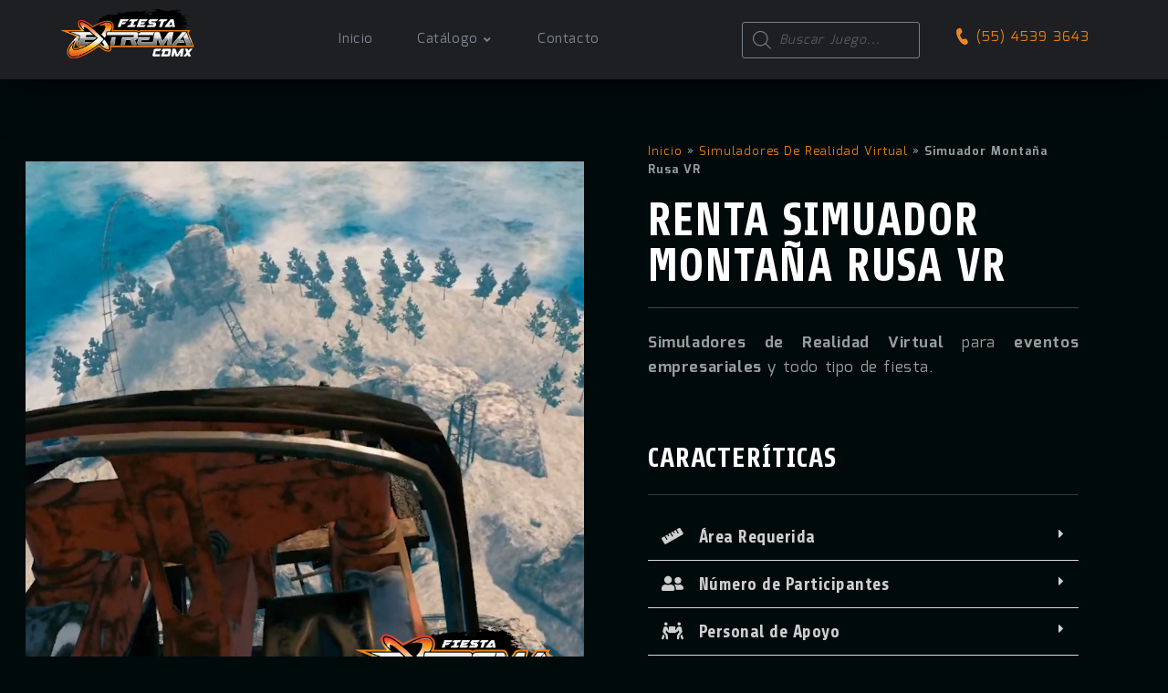

--- FILE ---
content_type: text/html; charset=UTF-8
request_url: https://www.fiestaextrema.mx/inflables/montana-rusa-vr-2/
body_size: 38848
content:
<!doctype html>
<html lang="es">
<head>
<!-- Google Tag Manager -->
<script>(function(w,d,s,l,i){w[l]=w[l]||[];w[l].push({'gtm.start':
new Date().getTime(),event:'gtm.js'});var f=d.getElementsByTagName(s)[0],
j=d.createElement(s),dl=l!='dataLayer'?'&l='+l:'';j.async=true;j.src=
'https://www.googletagmanager.com/gtm.js?id='+i+dl;f.parentNode.insertBefore(j,f);
})(window,document,'script','dataLayer','GTM-NJ6C29P');</script>
<!-- End Google Tag Manager -->

	<meta charset="UTF-8">
	<meta name="viewport" content="width=device-width, initial-scale=1">
	<link rel="profile" href="https://gmpg.org/xfn/11">
	<meta name='robots' content='index, follow, max-image-preview:large, max-snippet:-1, max-video-preview:-1' />
	<style>img:is([sizes="auto" i], [sizes^="auto," i]) { contain-intrinsic-size: 3000px 1500px }</style>
	
	<!-- This site is optimized with the Yoast SEO plugin v22.8 - https://yoast.com/wordpress/plugins/seo/ -->
	<title>Simuador Montaña Rusa VR | Renta de Inflables CDMX | Fiesta Extrema</title>
	<meta name="description" content="Simuador Montaña Rusa VR en CDMX. Renta de inflables para fiestas de adultos, niños y eventos empresariales en Fiesta Extrema." />
	<link rel="canonical" href="https://fiestaextrema.mx/inflables/montana-rusa-vr-2/" />
	<meta property="og:locale" content="es_MX" />
	<meta property="og:type" content="article" />
	<meta property="og:title" content="Simuador Montaña Rusa VR | Renta de Inflables CDMX | Fiesta Extrema" />
	<meta property="og:description" content="Simuador Montaña Rusa VR en CDMX. Renta de inflables para fiestas de adultos, niños y eventos empresariales en Fiesta Extrema." />
	<meta property="og:url" content="https://fiestaextrema.mx/inflables/montana-rusa-vr-2/" />
	<meta property="og:site_name" content="Renta de Inflables CDMX" />
	<meta property="article:modified_time" content="2022-03-16T00:15:12+00:00" />
	<meta property="og:image" content="https://fiestaextrema.s3.amazonaws.com/2022/01/Montan%CC%83a-Rusa-Vr-3.jpg" />
	<meta property="og:image:width" content="2000" />
	<meta property="og:image:height" content="1275" />
	<meta property="og:image:type" content="image/jpeg" />
	<meta name="twitter:card" content="summary_large_image" />
	<!-- / Yoast SEO plugin. -->


<link href="https://fonts.googleapis.com" rel="preconnect" crossorigin><link href="https://www.googletagmanager.com" rel="preconnect"><link href="https://maps.google.com" rel="preconnect"><link href="https://maps.googleapis.com" rel="preconnect"><link href="https://www.google-analytics.com" rel="preconnect"><link href="/wp-content/themes/xion-progression/inc/fonts/font-awesome/webfonts/fa-solid-900.woff2" rel="preload" as="font" type="font/woff2" crossorigin><link href="/wp-content/themes/xion-progression/inc/fonts/font-awesome/webfonts/fa-brands-400.woff2" rel="preload" as="font" type="font/woff2" crossorigin><link href="https://fiestaextrema.mx/wp-content/uploads/2022/05/Logo-SVG-FIESTA-EXTREMA.svg" rel="preload" as="image" type="image/svgxml"><link rel="alternate" type="application/rss+xml" title="Renta de Inflables CDMX &raquo; Feed" href="https://www.fiestaextrema.mx/feed/" />
<link rel="alternate" type="application/rss+xml" title="Renta de Inflables CDMX &raquo; RSS de los comentarios" href="https://www.fiestaextrema.mx/comments/feed/" />
<link rel='stylesheet' id='wp-block-library-css' href='https://www.fiestaextrema.mx/wp-includes/css/dist/block-library/style.min.css?ver=6.7.4' type='text/css' media='all' />
<style id='classic-theme-styles-inline-css' type='text/css'>
/*! This file is auto-generated */
.wp-block-button__link{color:#fff;background-color:#32373c;border-radius:9999px;box-shadow:none;text-decoration:none;padding:calc(.667em + 2px) calc(1.333em + 2px);font-size:1.125em}.wp-block-file__button{background:#32373c;color:#fff;text-decoration:none}
</style>
<style id='global-styles-inline-css' type='text/css'>
:root{--wp--preset--aspect-ratio--square: 1;--wp--preset--aspect-ratio--4-3: 4/3;--wp--preset--aspect-ratio--3-4: 3/4;--wp--preset--aspect-ratio--3-2: 3/2;--wp--preset--aspect-ratio--2-3: 2/3;--wp--preset--aspect-ratio--16-9: 16/9;--wp--preset--aspect-ratio--9-16: 9/16;--wp--preset--color--black: #000000;--wp--preset--color--cyan-bluish-gray: #abb8c3;--wp--preset--color--white: #ffffff;--wp--preset--color--pale-pink: #f78da7;--wp--preset--color--vivid-red: #cf2e2e;--wp--preset--color--luminous-vivid-orange: #ff6900;--wp--preset--color--luminous-vivid-amber: #fcb900;--wp--preset--color--light-green-cyan: #7bdcb5;--wp--preset--color--vivid-green-cyan: #00d084;--wp--preset--color--pale-cyan-blue: #8ed1fc;--wp--preset--color--vivid-cyan-blue: #0693e3;--wp--preset--color--vivid-purple: #9b51e0;--wp--preset--gradient--vivid-cyan-blue-to-vivid-purple: linear-gradient(135deg,rgba(6,147,227,1) 0%,rgb(155,81,224) 100%);--wp--preset--gradient--light-green-cyan-to-vivid-green-cyan: linear-gradient(135deg,rgb(122,220,180) 0%,rgb(0,208,130) 100%);--wp--preset--gradient--luminous-vivid-amber-to-luminous-vivid-orange: linear-gradient(135deg,rgba(252,185,0,1) 0%,rgba(255,105,0,1) 100%);--wp--preset--gradient--luminous-vivid-orange-to-vivid-red: linear-gradient(135deg,rgba(255,105,0,1) 0%,rgb(207,46,46) 100%);--wp--preset--gradient--very-light-gray-to-cyan-bluish-gray: linear-gradient(135deg,rgb(238,238,238) 0%,rgb(169,184,195) 100%);--wp--preset--gradient--cool-to-warm-spectrum: linear-gradient(135deg,rgb(74,234,220) 0%,rgb(151,120,209) 20%,rgb(207,42,186) 40%,rgb(238,44,130) 60%,rgb(251,105,98) 80%,rgb(254,248,76) 100%);--wp--preset--gradient--blush-light-purple: linear-gradient(135deg,rgb(255,206,236) 0%,rgb(152,150,240) 100%);--wp--preset--gradient--blush-bordeaux: linear-gradient(135deg,rgb(254,205,165) 0%,rgb(254,45,45) 50%,rgb(107,0,62) 100%);--wp--preset--gradient--luminous-dusk: linear-gradient(135deg,rgb(255,203,112) 0%,rgb(199,81,192) 50%,rgb(65,88,208) 100%);--wp--preset--gradient--pale-ocean: linear-gradient(135deg,rgb(255,245,203) 0%,rgb(182,227,212) 50%,rgb(51,167,181) 100%);--wp--preset--gradient--electric-grass: linear-gradient(135deg,rgb(202,248,128) 0%,rgb(113,206,126) 100%);--wp--preset--gradient--midnight: linear-gradient(135deg,rgb(2,3,129) 0%,rgb(40,116,252) 100%);--wp--preset--font-size--small: 13px;--wp--preset--font-size--medium: 20px;--wp--preset--font-size--large: 36px;--wp--preset--font-size--x-large: 42px;--wp--preset--spacing--20: 0.44rem;--wp--preset--spacing--30: 0.67rem;--wp--preset--spacing--40: 1rem;--wp--preset--spacing--50: 1.5rem;--wp--preset--spacing--60: 2.25rem;--wp--preset--spacing--70: 3.38rem;--wp--preset--spacing--80: 5.06rem;--wp--preset--shadow--natural: 6px 6px 9px rgba(0, 0, 0, 0.2);--wp--preset--shadow--deep: 12px 12px 50px rgba(0, 0, 0, 0.4);--wp--preset--shadow--sharp: 6px 6px 0px rgba(0, 0, 0, 0.2);--wp--preset--shadow--outlined: 6px 6px 0px -3px rgba(255, 255, 255, 1), 6px 6px rgba(0, 0, 0, 1);--wp--preset--shadow--crisp: 6px 6px 0px rgba(0, 0, 0, 1);}:where(.is-layout-flex){gap: 0.5em;}:where(.is-layout-grid){gap: 0.5em;}body .is-layout-flex{display: flex;}.is-layout-flex{flex-wrap: wrap;align-items: center;}.is-layout-flex > :is(*, div){margin: 0;}body .is-layout-grid{display: grid;}.is-layout-grid > :is(*, div){margin: 0;}:where(.wp-block-columns.is-layout-flex){gap: 2em;}:where(.wp-block-columns.is-layout-grid){gap: 2em;}:where(.wp-block-post-template.is-layout-flex){gap: 1.25em;}:where(.wp-block-post-template.is-layout-grid){gap: 1.25em;}.has-black-color{color: var(--wp--preset--color--black) !important;}.has-cyan-bluish-gray-color{color: var(--wp--preset--color--cyan-bluish-gray) !important;}.has-white-color{color: var(--wp--preset--color--white) !important;}.has-pale-pink-color{color: var(--wp--preset--color--pale-pink) !important;}.has-vivid-red-color{color: var(--wp--preset--color--vivid-red) !important;}.has-luminous-vivid-orange-color{color: var(--wp--preset--color--luminous-vivid-orange) !important;}.has-luminous-vivid-amber-color{color: var(--wp--preset--color--luminous-vivid-amber) !important;}.has-light-green-cyan-color{color: var(--wp--preset--color--light-green-cyan) !important;}.has-vivid-green-cyan-color{color: var(--wp--preset--color--vivid-green-cyan) !important;}.has-pale-cyan-blue-color{color: var(--wp--preset--color--pale-cyan-blue) !important;}.has-vivid-cyan-blue-color{color: var(--wp--preset--color--vivid-cyan-blue) !important;}.has-vivid-purple-color{color: var(--wp--preset--color--vivid-purple) !important;}.has-black-background-color{background-color: var(--wp--preset--color--black) !important;}.has-cyan-bluish-gray-background-color{background-color: var(--wp--preset--color--cyan-bluish-gray) !important;}.has-white-background-color{background-color: var(--wp--preset--color--white) !important;}.has-pale-pink-background-color{background-color: var(--wp--preset--color--pale-pink) !important;}.has-vivid-red-background-color{background-color: var(--wp--preset--color--vivid-red) !important;}.has-luminous-vivid-orange-background-color{background-color: var(--wp--preset--color--luminous-vivid-orange) !important;}.has-luminous-vivid-amber-background-color{background-color: var(--wp--preset--color--luminous-vivid-amber) !important;}.has-light-green-cyan-background-color{background-color: var(--wp--preset--color--light-green-cyan) !important;}.has-vivid-green-cyan-background-color{background-color: var(--wp--preset--color--vivid-green-cyan) !important;}.has-pale-cyan-blue-background-color{background-color: var(--wp--preset--color--pale-cyan-blue) !important;}.has-vivid-cyan-blue-background-color{background-color: var(--wp--preset--color--vivid-cyan-blue) !important;}.has-vivid-purple-background-color{background-color: var(--wp--preset--color--vivid-purple) !important;}.has-black-border-color{border-color: var(--wp--preset--color--black) !important;}.has-cyan-bluish-gray-border-color{border-color: var(--wp--preset--color--cyan-bluish-gray) !important;}.has-white-border-color{border-color: var(--wp--preset--color--white) !important;}.has-pale-pink-border-color{border-color: var(--wp--preset--color--pale-pink) !important;}.has-vivid-red-border-color{border-color: var(--wp--preset--color--vivid-red) !important;}.has-luminous-vivid-orange-border-color{border-color: var(--wp--preset--color--luminous-vivid-orange) !important;}.has-luminous-vivid-amber-border-color{border-color: var(--wp--preset--color--luminous-vivid-amber) !important;}.has-light-green-cyan-border-color{border-color: var(--wp--preset--color--light-green-cyan) !important;}.has-vivid-green-cyan-border-color{border-color: var(--wp--preset--color--vivid-green-cyan) !important;}.has-pale-cyan-blue-border-color{border-color: var(--wp--preset--color--pale-cyan-blue) !important;}.has-vivid-cyan-blue-border-color{border-color: var(--wp--preset--color--vivid-cyan-blue) !important;}.has-vivid-purple-border-color{border-color: var(--wp--preset--color--vivid-purple) !important;}.has-vivid-cyan-blue-to-vivid-purple-gradient-background{background: var(--wp--preset--gradient--vivid-cyan-blue-to-vivid-purple) !important;}.has-light-green-cyan-to-vivid-green-cyan-gradient-background{background: var(--wp--preset--gradient--light-green-cyan-to-vivid-green-cyan) !important;}.has-luminous-vivid-amber-to-luminous-vivid-orange-gradient-background{background: var(--wp--preset--gradient--luminous-vivid-amber-to-luminous-vivid-orange) !important;}.has-luminous-vivid-orange-to-vivid-red-gradient-background{background: var(--wp--preset--gradient--luminous-vivid-orange-to-vivid-red) !important;}.has-very-light-gray-to-cyan-bluish-gray-gradient-background{background: var(--wp--preset--gradient--very-light-gray-to-cyan-bluish-gray) !important;}.has-cool-to-warm-spectrum-gradient-background{background: var(--wp--preset--gradient--cool-to-warm-spectrum) !important;}.has-blush-light-purple-gradient-background{background: var(--wp--preset--gradient--blush-light-purple) !important;}.has-blush-bordeaux-gradient-background{background: var(--wp--preset--gradient--blush-bordeaux) !important;}.has-luminous-dusk-gradient-background{background: var(--wp--preset--gradient--luminous-dusk) !important;}.has-pale-ocean-gradient-background{background: var(--wp--preset--gradient--pale-ocean) !important;}.has-electric-grass-gradient-background{background: var(--wp--preset--gradient--electric-grass) !important;}.has-midnight-gradient-background{background: var(--wp--preset--gradient--midnight) !important;}.has-small-font-size{font-size: var(--wp--preset--font-size--small) !important;}.has-medium-font-size{font-size: var(--wp--preset--font-size--medium) !important;}.has-large-font-size{font-size: var(--wp--preset--font-size--large) !important;}.has-x-large-font-size{font-size: var(--wp--preset--font-size--x-large) !important;}
:where(.wp-block-post-template.is-layout-flex){gap: 1.25em;}:where(.wp-block-post-template.is-layout-grid){gap: 1.25em;}
:where(.wp-block-columns.is-layout-flex){gap: 2em;}:where(.wp-block-columns.is-layout-grid){gap: 2em;}
:root :where(.wp-block-pullquote){font-size: 1.5em;line-height: 1.6;}
</style>
<link rel='stylesheet' id='woocommerce-layout-css' href='https://www.fiestaextrema.mx/wp-content/plugins/woocommerce/assets/css/woocommerce-layout.css?ver=8.9.4' type='text/css' media='all' />
<link rel='stylesheet' id='woocommerce-smallscreen-css' href='https://www.fiestaextrema.mx/wp-content/plugins/woocommerce/assets/css/woocommerce-smallscreen.css?ver=8.9.4' type='text/css' media='only screen and (max-width: 768px)' />
<link rel='stylesheet' id='woocommerce-general-css' href='https://www.fiestaextrema.mx/wp-content/plugins/woocommerce/assets/css/woocommerce.css?ver=8.9.4' type='text/css' media='all' />
<style id='woocommerce-inline-inline-css' type='text/css'>
.woocommerce form .form-row .required { visibility: visible; }
</style>
<link rel='stylesheet' id='dgwt-wcas-style-css' href='https://www.fiestaextrema.mx/wp-content/plugins/ajax-search-for-woocommerce/assets/css/style.min.css?ver=1.30.0' type='text/css' media='all' />
<link rel='stylesheet' id='parent-style-css' href='https://www.fiestaextrema.mx/wp-content/themes/xion-progression/style.css?ver=6.7.4' type='text/css' media='all' />
<link rel='stylesheet' id='child-style-css' href='https://www.fiestaextrema.mx/wp-content/themes/xion-progression-child/style.css?ver=6.7.4' type='text/css' media='all' />
<link rel='stylesheet' id='xion-progression-style-css' href='https://www.fiestaextrema.mx/wp-content/themes/xion-progression-child/style.css?ver=6.7.4' type='text/css' media='all' />
<link rel='stylesheet' id='xion-progression-google-fonts-css' href='//fonts.googleapis.com/css?family=Share%3A700%7CKodchasan%3A400%2C700%7CMina%3A400%2C700%7C%26subset%3Dlatin&#038;ver=1.0.0' type='text/css' media='all' />
<link rel='stylesheet' id='font-awesome-5-css' href='https://www.fiestaextrema.mx/wp-content/themes/xion-progression/inc/fonts/font-awesome/css/font-awesome-5.css?ver=1.0.0' type='text/css' media='all' />
<link rel='stylesheet' id='progression-studios-custom-style-css' href='https://www.fiestaextrema.mx/wp-content/themes/xion-progression/css/progression_studios_custom_styles.css?ver=6.7.4' type='text/css' media='all' />
<style id='progression-studios-custom-style-inline-css' type='text/css'>

	
	
	
	
	
	body #logo-pro img {
		width:148px;
		padding-top:10px;
		padding-bottom:0px;
	}



	a {
		color:#ef7e0b;
	}
	a:hover {
		color:#ffffff;
	}
	#xion-progression-header-top .sf-mega, header ul .sf-mega {margin-left:-600px; width:1200px;}
	body .elementor-section.elementor-section-boxed > .elementor-container {max-width:1200px;}
	body.elementor-page.single-product  #content-pro .width-container-pro, .width-container-pro, .width-container-over-ride {  width:1200px; }
	body.elementor-page .width-container-over-ride {  width:1180px; }
	
		 header#masthead-pro { background-color:#1d1f22;
	}
	
	body.progression-studios-header-sidebar-before #progression-inline-icons .progression-studios-social-icons, body.progression-studios-header-sidebar-before:before, header#masthead-pro {
		
		background-repeat: no-repeat; background-position:center center; background-size: cover;
	}
	body {
		background-color:#03090d;
		
		background-repeat: no-repeat; background-position:center center; background-size: cover; background-attachment: fixed;
	}
	#page-title-pro {
		background-color:#121517;
		
	}
	#page-title-overlay-image {
		background-image:url(https://fiestaextrema.mx/wp-content/uploads/2021/12/page-title-default.jpg);
		background-repeat: no-repeat; background-position:center center; background-size: cover;
	}
	
	body.single-post #page-title-overlay-image { 
		 
		background-repeat: no-repeat; background-position:center center; background-size: cover;
	}
	#progression-studios-page-title-container {
		padding-top:180px;
		padding-bottom:180px;
		text-align:left;
	}
	#progression-studios-post-page-title {
		background-color:#121517;
		background-image:url(https://fiestaextrema.mx/wp-content/uploads/2021/12/page-title-default.jpg);
		background-repeat: no-repeat; background-position:center center; background-size: cover;
		padding-top:130px;
		padding-bottom:125px;
	}
	#progression-studios-post-page-title:before, #page-title-pro:before {
			background: -moz-linear-gradient(top, rgba(0,0,0,0) 0%, #03090d 100%);
			background: -webkit-linear-gradient(top, rgba(0,0,0,0) 0%,#03090d 100%);
			background: linear-gradient(to bottom, rgba(0,0,0,0) 0%, #03090d 100%);
		}
	body.single-post #page-title-pro:before {
			background: -moz-linear-gradient(top, rgba(3,9,13,0.2) 0%, #03090d 100%);
			background: -webkit-linear-gradient(top, rgba(3,9,13,0.2) 0%,#03090d 100%);
			background: linear-gradient(to bottom, rgba(3,9,13,0.2) 0%, #03090d 100%);
		}
	body.single-post #progression-studios-page-title-container {
		padding-top:180px;
		padding-bottom:180px;
	}
	
	body.single-portfolio_xion #progression-studios-page-title-container {
		padding-top:350px;
		padding-bottom:25px;
	}
	
	.sidebar h4.widget-title { background:#1d1f22; }
	.sidebar-item { background:#16171a; }
	.sidebar ul li { border-color:rgba(255,255,255,  0.07); }
	.sidebar-item.widget_search:after {
		color:#1d1f22;
	}
	.sidebar-item.widget_search .search-form input.search-field,
	.sidebar-item.widget_search {
		border-color:#1d1f22;
		background:#1d1f22;
	}
	
	ul.progression-studios-header-social-icons li a {
		margin-top:33px;
		background:rgba(255,255,255,  0);
		color:#787e8a;
	}
	ul.progression-studios-header-social-icons li a i {
		position:relative;
		top:4px;
	}
	.progression_studios_force_light_navigation_color .progression-sticky-scrolled #progression-header-icons-inline-display ul.progression-studios-header-social-icons li a, 
	.progression_studios_force_dark_navigation_color .progression-sticky-scrolled #progression-header-icons-inline-display ul.progression-studios-header-social-icons li a {
		color:#787e8a;
	}
	.progression_studios_force_light_navigation_color .progression-sticky-scrolled #progression-header-icons-inline-display ul.progression-studios-header-social-icons li a:hover, 
	.progression_studios_force_dark_navigation_color .progression-sticky-scrolled #progression-header-icons-inline-display ul.progression-studios-header-social-icons li a:hover {
		color:#ffffff;
	}
	#xion-progression-header-top ul.progression-studios-header-social-icons li a {
		background:rgba(255,255,255,  0);
		color:#787e8a;
	}
	#xion-progression-header-top ul.progression-studios-header-social-icons li a:hover,
	ul.progression-studios-header-social-icons li a:hover {
		background:rgba(255,255,255,  0);
		color:#ffffff;
	}
	/* START BLOG STYLES */	
	#page-title-pro.page-title-pro-post-page {
		
		
		background-repeat: no-repeat; background-position:center center; background-size: cover;
	}
	.progression-studios-feaured-image,
	.comment-body,
	.tags-progression-studios,
	.progression-blog-content {
		border-color:#232930;
	}
	.comment-body:before {
		border-right-color:#232930;
	}
	ul.progression-post-meta li a,
	h2.progression-blog-title a {color:#ffffff;}
	
	ul.progression-post-meta li a:hover,
	h2.progression-blog-title a:hover, .progression-blog-content a.more-link {color:#5be592;}
	.progression-blog-content a.more-link:hover {
		border-color:#5be592;
	}

	/* END BLOG STYLES */
	/* START PORTFOLIO STYLES */
	.progression-portfolio-content,
	.progression-studios-portfolio-feaured-image {
		border-color:#232930;
	}
	/* END PORTFOLIO STYLES */
	/* START SHOP STYLES */
	#progression-studios-woocommerce-single-bottom .related.products {
			display:none;
	}
	.related.products h6 {
			display:block;
	}
	#content-pro ul.products h2.woocommerce-loop-category__title mark {
			display:none;
	}
	#progression-studios-woocommerce-single-bottom .woocommerce-tabs ul.wc-tabs li.active a {
			color:#ffffff;
	}
	.progression-studios-shop-index-text {
			border-color:#232930;
			background:#191b1d;
	}

	#progression-studios-woocommerce-single-bottom .woocommerce-tabs ul.wc-tabs li.active {
		border-bottom-color:#ffffff;
	}
	#progression-studios-woocommerce-single-bottom .woocommerce-tabs ul.wc-tabs li.active,
	#progression-studios-woocommerce-single-bottom {
		background:#03090d;
	}
	/* END SHOP STYLES */
	/* START BUTTON STYLES */
	#content-pro .woocommerce table.shop_table .coupon input#coupon_code, #content-pro .woocommerce table.shop_table input, form.checkout.woocommerce-checkout textarea.input-text, form.checkout.woocommerce-checkout input.input-text,
	.post-password-form input, .search-form input.search-field, .wpcf7 select, #respond textarea, #respond input, .wpcf7-form input, .wpcf7-form textarea {
		background-color:rgba(255,255,255,  0);
		border-color:#cdcece;
	}

	.progression-studios-shop-overlay-buttons a.added_to_cart, .wp-block-button a.wp-block-button__link, .post-password-form input[type=submit], #respond input.submit, .wpcf7-form input.wpcf7-submit,
	.infinite-nav-pro a, #boxed-layout-pro .woocommerce .shop_table input.button, #boxed-layout-pro .form-submit input#submit, #boxed-layout-pro #customer_login input.button, #boxed-layout-pro .woocommerce-checkout-payment input.button, #boxed-layout-pro button.button, #boxed-layout-pro a.button  {
		font-size:13px;
	}
	.search-form input.search-field,
	.wpcf7 select, .post-password-form input, #respond textarea, #respond input, .wpcf7-form input, .wpcf7-form textarea {
		border-radius:0px;
	}
	#helpmeeout-login-form:before {
		border-bottom: 8px solid #ef8823;
	}
	.wp-block-button.is-style-outline a.wp-block-button__link {
		border-color: #ef8823;
		color: #ef8823;
	}
	body .wpd-av {
		border-color: #ffffff;		
	}
	body .wpd-av button.yes {
		background-color: #ffffff;
		color: #ffffff;
	}
	.tags-progression-studios a:hover,
	body .wpd-av button.yes:hover {
		background-color: #ef8823;
		color: #ffffff;
	}
	.wp-block-button.is-style-outline a.wp-block-button__link:hover {
		background: #ef8823;
	}
	ul.portfolio-category-single li a,
	ul.portfolio-category-index li a,
	.blog-meta-category-list a:hover, .blog-single-category-display a:hover,
	.progression-page-nav a:hover, .progression-page-nav span, #content-pro ul.page-numbers li a:hover, #content-pro ul.page-numbers li span.current {
		color:#ffffff;
		background:#ef8823;
	}
	.progression-page-nav a:hover span {
		color:#ffffff;
	}
	.flex-direction-nav a:hover, #boxed-layout-pro .woocommerce-shop-single .summary button.button,
	#boxed-layout-pro .woocommerce-shop-single .summary a.button {
		color:#ffffff;
		background:#ef8823;
	}

	.progression-sticky-scrolled header#masthead-pro #progression-checkout-basket a.cart-button-header-cart, #progression-checkout-basket a.cart-button-header-cart, .progression-studios-shop-overlay-buttons a.added_to_cart, .infinite-nav-pro a, .wp-block-button a.wp-block-button__link, .woocommerce form input.button, .woocommerce form input.woocommerce-Button, button.wpneo_donate_button, .sidebar ul.progression-studios-social-widget li a, body .woocommerce nav.woocommerce-MyAccount-navigation li.is-active a, .post-password-form input[type=submit], #respond input.submit, .wpcf7-form input.wpcf7-submit, #boxed-layout-pro .woocommerce .shop_table input.button, #boxed-layout-pro .form-submit input#submit, #boxed-layout-pro #customer_login input.button, #boxed-layout-pro .woocommerce-checkout-payment input.button, #boxed-layout-pro button.button, #boxed-layout-pro a.button {
		color:#ffffff;
		background:#ef8823;
		border-radius:3px;
		letter-spacing:0.04em;
	}
	.tagcloud a {
		border-radius:3px;
	}
	.mc4wp-form input[type='submit']:hover,
	.tagcloud a {
		color:#ffffff;
		background:#ef8823;
	}
	.mobile-menu-icon-pro span.progression-mobile-menu-text,
	#boxed-layout-pro .woocommerce-shop-single .summary button.button,
	#boxed-layout-pro .woocommerce-shop-single .summary a.button {
		letter-spacing:0.04em;
	}
	body .woocommerce nav.woocommerce-MyAccount-navigation li.is-active a { border-radius:0px; }

	#respond select:focus,
	body #content-pro .width-container-pro .woocommerce textarea:focus, body #content-pro .width-container-pro .woocommerce .shop_table input#coupon_code:focus[type=text], body #content-pro .width-container-pro .woocommerce input:focus[type=text], body #content-pro .width-container-pro .woocommerce input:focus[type=password], body #content-pro .width-container-pro .woocommerce input:focus[type=url], body #content-pro .width-container-pro .woocommerce input:focus[type=tel],body #content-pro .width-container-pro .woocommerce input:focus[type=number], 	body #content-pro .width-container-pro .woocommerce input:focus[type=color], body #content-pro .width-container-pro .woocommerce input:focus[type=email],
	#progression-studios-woocommerce-single-top table.variations td.value select:focus,
	.woocommerce-page form.woocommerce-ordering select:focus,
	#panel-search-progression .search-form input.search-field:focus, body .woocommerce-shop-single table.variations td.value select:focus,  form#mc-embedded-subscribe-form  .mc-field-group input:focus, .wpcf7-form select:focus, .post-password-form input:focus, .search-form input.search-field:focus, #respond textarea:focus, #respond input:focus, .wpcf7-form input:focus, .wpcf7-form textarea:focus,
	.widget.widget_price_filter form .price_slider_wrapper .price_slider .ui-slider-handle {
		border-color:#ef8823;
		outline:none;
	}
	#progression-studios-woocommerce-single-top .quantity input:focus, .mc4wp-form input:focus, .widget select:focus {
		border-color:#ef8823;
		outline:none;
	}
	.rtl blockquote, blockquote, blockquote.alignleft, blockquote.alignright {
		border-color:#ef8823;
	}
	body .woocommerce .woocommerce-MyAccount-content {
		border-left-color:#ef8823;
	}
	
	.widget.widget_price_filter form .price_slider_wrapper .price_slider .ui-slider-range {
		background:#ef8823;
	}
	body #progression-studios-woocommerce-single-top span.onsale:before, #boxed-layout-pro ul.products li.product span.onsale:before {
		color:#03090d;
		background:#ffffff;
	}
	
	.tagcloud a:hover,
	.blog-single-category-display a, ul.portfolio-category-index li a:hover, ul.portfolio-category-single li a:hover, a.progression-portfolio-button:hover,
	.blog-meta-category-list a, .mc4wp-form input[type='submit'],
	.progression-studios-shop-overlay-buttons a.added_to_cart:hover, .infinite-nav-pro a:hover, .wp-block-button a.wp-block-button__link:hover, .woocommerce form input.button:hover, .woocommerce form input.woocommerce-Button:hover, #boxed-layout-pro .woocommerce-shop-single .summary button.button:hover, #boxed-layout-pro .woocommerce-shop-single .summary a.button:hover, .progression-studios-blog-cat-overlay a, .progression-studios-blog-cat-overlay a:hover, .sidebar ul.progression-studios-social-widget li a:hover,  #boxed-layout-pro .woocommerce .shop_table input.button:hover, #boxed-layout-pro .form-submit input#submit:hover, #boxed-layout-pro #customer_login input.button:hover, #boxed-layout-pro .woocommerce-checkout-payment input.button:hover, #boxed-layout-pro button.button:hover, #boxed-layout-pro a.button:hover, .post-password-form input[type=submit]:hover, #respond input.submit:hover, .wpcf7-form input.wpcf7-submit:hover {
		color:#03090d;
		background:#ffffff;
	}
	.sidebar .star-rating, .sidebar .star-rating:before, .comment-form-rating .stars a, .comment-form-rating .stars a:before, .commentlist .star-rating, .commentlist .star-rating:before, #progression-studios-woocommerce-single-top .star-rating, #progression-studios-woocommerce-single-top .star-rating:before, #content-pro ul.products .star-rating, #content-pro ul.products .star-rating:before {
		color:#909395;
	}
	.sidebar .star-rating:before,
	.commentlist .star-rating:before,
	#progression-studios-woocommerce-single-top .star-rating:before,
	#content-pro ul.products .star-rating:before {
		color:#909395;
	}

	.highlight-pro:before {
		background:#ffffff;
	}
	/* END BUTTON STYLES */
	/* START Sticky Nav Styles */
	body.single-post .progression-sticky-scrolled header#masthead-pro, .progression-sticky-scrolled header#masthead-pro, .progression-studios-transparent-header .progression-sticky-scrolled header#masthead-pro { background-color:#1d1f22; }
	body .progression-sticky-scrolled #logo-pro img {
		
		
		
	}
	
		
	
	
	/* END Sticky Nav Styles */
	/* START Main Navigation Customizer Styles */
	.progression-header-phone-number {
		color:#7f8591;
		font-size:17px;
		padding-top:29px;
		padding-bottom:28px;
	}
	.progression-header-phone-number i {
		font-size:20px;
	}
	#progression-shopping-cart-count a.progression-count-icon-nav, nav#site-navigation { letter-spacing: 0.04em; }
	#progression-header-icons-inline-display ul.progression-studios-header-social-icons li a {
		padding-top:28px;
		padding-bottom:29px;
		font-size:20px;
	}
	.mobile-menu-icon-pro {
		min-width:21px;
		color:#ffffff;
		padding-top:33px;
		padding-bottom:31px;
		font-size:21px;
	}
	.mobile-menu-icon-pro:hover {
		color:#ffffff;
	}
	.active-mobile-icon-pro .mobile-menu-icon-pro {
		color:#ffffff;
	}
	.mobile-menu-icon-pro span.progression-mobile-menu-text {
		font-size:15px;
	}
	#progression-shopping-cart-count span.progression-cart-count {
		top:35px;
	}
	#progression-shopping-cart-count a.progression-count-icon-nav .shopping-cart-header-icon {
		color:#7f8591;
		padding-top:31px;
		padding-bottom:31px;
		height:25px;
		line-height:25px;
		font-size:25px;
	}
	.progression_studios_force_light_navigation_color .progression-sticky-scrolled #progression-shopping-cart-count a.progression-count-icon-nav .shopping-cart-header-icon, .progression_studios_force_light_navigation_color .progression-sticky-scrolled #progression-shopping-cart-toggle.activated-class a .shopping-cart-header-icon,  .progression_studios_force_dark_navigation_color .progression-sticky-scrolled #progression-shopping-cart-count a.progression-count-icon-nav .shopping-cart-header-icon, .progression_studios_force_dark_navigation_color .progression-sticky-scrolled #progression-shopping-cart-toggle.activated-class a .shopping-cart-header-icon {
		color:#7f8591;
	}
	.progression_studios_force_light_navigation_color .progression-sticky-scrolled #progression-shopping-cart-count a.progression-count-icon-nav .shopping-cart-header-icon:hover, .progression_studios_force_light_navigation_color .progression-sticky-scrolled #progression-shopping-cart-toggle.activated-class a .shopping-cart-header-icon:hover, .progression_studios_force_dark_navigation_color .progression-sticky-scrolled #progression-shopping-cart-count a.progression-count-icon-nav .shopping-cart-header-icon:hover, .progression_studios_force_dark_navigation_color .progression-sticky-scrolled #progression-shopping-cart-toggle.activated-class a .shopping-cart-header-icon:hover, .activated-class #progression-shopping-cart-count a.progression-count-icon-nav .shopping-cart-header-icon, #progression-shopping-cart-count a.progression-count-icon-nav:hover .shopping-cart-header-icon {
		color:#ffffff;
	}
	#progression-studios-header-search-icon .progression-icon-search {
		color:#7f8591;
		padding-top:32px;
		padding-bottom:32px;
		height:23px;
		line-height:23px;
		font-size:23px;
	}
	nav#site-navigation {
		padding-top:54px;
	}
	.sf-menu a {
		color:#7f8591;
		margin-top:-54px;
		padding-top:36px;
		padding-bottom:36px;
		font-size:15px;
		
	}
	.sf-menu li li a {
		margin-top:auto;
	}
	.progression_studios_force_light_navigation_color .progression-sticky-scrolled  #progression-inline-icons .progression-studios-social-icons a,
	.progression_studios_force_dark_navigation_color .progression-sticky-scrolled  #progression-inline-icons .progression-studios-social-icons a,
	.progression_studios_force_dark_navigation_color .progression-sticky-scrolled #progression-studios-header-search-icon .progression-icon-search, 
	.progression_studios_force_dark_navigation_color .progression-sticky-scrolled #progression-studios-header-login-container a.progresion-studios-login-icon, 
	.progression_studios_force_dark_navigation_color .progression-sticky-scrolled .sf-menu a,
	.progression_studios_force_light_navigation_color .progression-sticky-scrolled #progression-studios-header-search-icon .progression-icon-search,
	.progression_studios_force_light_navigation_color .progression-sticky-scrolled #progression-studios-header-login-container a.progresion-studios-login-icon, 
	.progression_studios_force_light_navigation_color .progression-sticky-scrolled .sf-menu a  {
		color:#7f8591;
	}
	
		.sf-menu a:before {
			background:#8e94a0;
		}
		.sf-menu a:hover:before, .sf-menu li.sfHover a:before, .sf-menu li.current-menu-item a:before {
			opacity:1;
			background:#8e94a0;
		}
		.progression_studios_force_dark_navigation_color .progression-sticky-scrolled .sf-menu a:before, 
		.progression_studios_force_dark_navigation_color .progression-sticky-scrolled .sf-menu a:hover:before, 
		.progression_studios_force_dark_navigation_color .progression-sticky-scrolled .sf-menu li.sfHover a:before, 
		.progression_studios_force_dark_navigation_color .progression-sticky-scrolled .sf-menu li.current-menu-item a:before,
	
		.progression_studios_force_light_navigation_color .progression-sticky-scrolled .sf-menu a:before, 
		.progression_studios_force_light_navigation_color .progression-sticky-scrolled .sf-menu a:hover:before, 
		.progression_studios_force_light_navigation_color .progression-sticky-scrolled .sf-menu li.sfHover a:before, 
		.progression_studios_force_light_navigation_color .progression-sticky-scrolled .sf-menu li.current-menu-item a:before {
			background:#8e94a0;
		}
			
	.progression_studios_force_light_navigation_color .progression-sticky-scrolled  #progression-inline-icons .progression-studios-social-icons a:hover,
	.progression_studios_force_dark_navigation_color .progression-sticky-scrolled  #progression-inline-icons .progression-studios-social-icons a:hover,
	.progression_studios_force_dark_navigation_color .progression-sticky-scrolled #progression-studios-header-search-icon:hover .progression-icon-search, 
	.progression_studios_force_dark_navigation_color .progression-sticky-scrolled #progression-studios-header-search-icon.active-search-icon-pro .progression-icon-search, 
	.progression_studios_force_dark_navigation_color .progression-sticky-scrolled #progression-studios-header-login-container:hover a.progresion-studios-login-icon, 
	.progression_studios_force_dark_navigation_color .progression-sticky-scrolled #progression-studios-header-login-container.helpmeout-activated-class a.progresion-studios-login-icon, 
	.progression_studios_force_dark_navigation_color .progression-sticky-scrolled #progression-inline-icons .progression-studios-social-icons a:hover, 
	.progression_studios_force_dark_navigation_color .progression-sticky-scrolled #progression-shopping-cart-count a.progression-count-icon-nav:hover, 
	.progression_studios_force_dark_navigation_color .progression-sticky-scrolled .sf-menu a:hover, 
	.progression_studios_force_dark_navigation_color .progression-sticky-scrolled .sf-menu li.sfHover a, 
	.progression_studios_force_dark_navigation_color .progression-sticky-scrolled .sf-menu li.current-menu-item a,
	.progression_studios_force_light_navigation_color .progression-sticky-scrolled #progression-studios-header-search-icon:hover .progression-icon-search, 
	.progression_studios_force_light_navigation_color .progression-sticky-scrolled #progression-studios-header-search-icon.active-search-icon-pro .progression-icon-search, 
	.progression_studios_force_light_navigation_color .progression-sticky-scrolled #progression-studios-header-login-container:hover a.progresion-studios-login-icon, 
	.progression_studios_force_light_navigation_color .progression-sticky-scrolled #progression-studios-header-login-container.helpmeout-activated-class a.progresion-studios-login-icon, 
	.progression_studios_force_light_navigation_color .progression-sticky-scrolled #progression-inline-icons .progression-studios-social-icons a:hover, 
	.progression_studios_force_light_navigation_color .progression-sticky-scrolled #progression-shopping-cart-count a.progression-count-icon-nav:hover, 
	.progression_studios_force_light_navigation_color .progression-sticky-scrolled .sf-menu a:hover, 
	.progression_studios_force_light_navigation_color .progression-sticky-scrolled .sf-menu li.sfHover a, 
	.progression_studios_force_light_navigation_color .progression-sticky-scrolled .sf-menu li.current-menu-item a,
	#progression-studios-header-login-container:hover a.progresion-studios-login-icon, #progression-studios-header-login-container.helpmeout-activated-class a.progresion-studios-login-icon,
	#progression-studios-header-search-icon:hover .progression-icon-search, #progression-studios-header-search-icon.active-search-icon-pro .progression-icon-search, #progression-inline-icons .progression-studios-social-icons a:hover, #progression-shopping-cart-count a.progression-count-icon-nav:hover, .sf-menu a:hover, .sf-menu li.sfHover a, .sf-menu li.current-menu-item a {
		color:#ffffff;
	}
	ul#progression-studios-panel-login, #progression-checkout-basket, #panel-search-progression, .sf-menu ul {
		background:#46494f;
	}
	body #progression-checkout-basket:after,
	body #panel-search-progression:after,
	.sf-menu ul:after {
		border-bottom-color:#46494f;
	}
	#xion-progression-header-top .sf-menu ul {border-top:3px solid #ee8723; }
	
	#main-nav-mobile { background:#46494f; }
	ul.mobile-menu-pro li a { color:rgba(255,255,255, 0.8); }
	ul.mobile-menu-pro li a {
		letter-spacing:0em;
	}
	ul.mobile-menu-pro .sf-mega h2.mega-menu-heading,
	body #progression-sticky-header header ul.mobile-menu-pro h2.mega-menu-heading a,
	ul.mobile-menu-pro .sf-mega h2.mega-menu-heading a, ul.mobile-menu-pro .sf-mega h2.mega-menu-heading,
	body #progression-sticky-header header ul.mobile-menu-pro h2.mega-menu-heading a,
	body header ul.mobile-menu-pro .sf-mega h2.mega-menu-heading a {
		color:rgba(255,255,255, 0.8);
	}
	ul#progression-studios-panel-login li a, .sf-menu li li a { 
		letter-spacing:0em;
		font-size:13px;
	}
	ul#progression-studios-panel-login, #panel-search-progression input, #progression-checkout-basket ul#progression-cart-small li.empty { 
		font-size:13px;
	}
	ul#progression-studios-panel-login a,
	.progression-sticky-scrolled #progression-checkout-basket, .progression-sticky-scrolled #progression-checkout-basket a, .progression-sticky-scrolled .sf-menu li.sfHover li a, .progression-sticky-scrolled .sf-menu li.sfHover li.sfHover li a, .progression-sticky-scrolled .sf-menu li.sfHover li.sfHover li.sfHover li a, .progression-sticky-scrolled .sf-menu li.sfHover li.sfHover li.sfHover li.sfHover li a, .progression-sticky-scrolled .sf-menu li.sfHover li.sfHover li.sfHover li.sfHover li.sfHover li a, .progression_studios_force_dark_navigation_color .progression-sticky-scrolled .sf-menu li.sfHover li a, .progression_studios_force_dark_navigation_color .progression-sticky-scrolled .sf-menu li.sfHover li.sfHover li a, .progression_studios_force_dark_navigation_color .progression-sticky-scrolled .sf-menu li.sfHover li.sfHover li.sfHover li a, .progression_studios_force_dark_navigation_color .progression-sticky-scrolled .sf-menu li.sfHover li.sfHover li.sfHover li.sfHover li a, .progression_studios_force_dark_navigation_color .progression-sticky-scrolled .sf-menu li.sfHover li.sfHover li.sfHover li.sfHover li.sfHover li a, .progression_studios_force_dark_navigation_color .sf-menu li.sfHover li a, .progression_studios_force_dark_navigation_color .sf-menu li.sfHover li.sfHover li a, .progression_studios_force_dark_navigation_color .sf-menu li.sfHover li.sfHover li.sfHover li a, .progression_studios_force_dark_navigation_color .sf-menu li.sfHover li.sfHover li.sfHover li.sfHover li a, .progression_studios_force_dark_navigation_color .sf-menu li.sfHover li.sfHover li.sfHover li.sfHover li.sfHover li a, .progression_studios_force_light_navigation_color .progression-sticky-scrolled .sf-menu li.sfHover li a, .progression_studios_force_light_navigation_color .progression-sticky-scrolled .sf-menu li.sfHover li.sfHover li a, .progression_studios_force_light_navigation_color .progression-sticky-scrolled .sf-menu li.sfHover li.sfHover li.sfHover li a, .progression_studios_force_light_navigation_color .progression-sticky-scrolled .sf-menu li.sfHover li.sfHover li.sfHover li.sfHover li a, .progression_studios_force_light_navigation_color .progression-sticky-scrolled .sf-menu li.sfHover li.sfHover li.sfHover li.sfHover li.sfHover li a, .progression_studios_force_light_navigation_color .sf-menu li.sfHover li a, .progression_studios_force_light_navigation_color .sf-menu li.sfHover li.sfHover li a, .progression_studios_force_light_navigation_color .sf-menu li.sfHover li.sfHover li.sfHover li a, .progression_studios_force_light_navigation_color .sf-menu li.sfHover li.sfHover li.sfHover li.sfHover li a, .progression_studios_force_light_navigation_color .sf-menu li.sfHover li.sfHover li.sfHover li.sfHover li.sfHover li a, .sf-menu li.sfHover.highlight-button li a, .sf-menu li.current-menu-item.highlight-button li a, .progression-sticky-scrolled #progression-checkout-basket a.checkout-button-header-cart:hover, #progression-checkout-basket a.checkout-button-header-cart:hover, #progression-checkout-basket, #progression-checkout-basket a, .sf-menu li.sfHover li a, .sf-menu li.sfHover li.sfHover li a, .sf-menu li.sfHover li.sfHover li.sfHover li a, .sf-menu li.sfHover li.sfHover li.sfHover li.sfHover li a, .sf-menu li.sfHover li.sfHover li.sfHover li.sfHover li.sfHover li a {
		color:rgba(255,255,255, 0.8);
	}
	.sf-menu li li .progression-studios-menu-title:before { background:#ffffff; }
	.progression-sticky-scrolled ul#progression-studios-panel-login li a:hover, .progression-sticky-scrolled .sf-menu li li a:hover,  .progression-sticky-scrolled .sf-menu li.sfHover li a, .progression-sticky-scrolled .sf-menu li.current-menu-item li a, .sf-menu li.sfHover li a, .sf-menu li.sfHover li.sfHover li a, .sf-menu li.sfHover li.sfHover li.sfHover li a, .sf-menu li.sfHover li.sfHover li.sfHover li.sfHover li a, .sf-menu li.sfHover li.sfHover li.sfHover li.sfHover li.sfHover li a { 
		background:none;
	}
	
	.progression-sticky-scrolled #progression-checkout-basket a:hover, .progression-sticky-scrolled #progression-checkout-basket ul#progression-cart-small li h6, .progression-sticky-scrolled #progression-checkout-basket .progression-sub-total span.total-number-add, .progression-sticky-scrolled .sf-menu li.sfHover li a:hover, .progression-sticky-scrolled .sf-menu li.sfHover li.sfHover a, .progression-sticky-scrolled .sf-menu li.sfHover li li a:hover, .progression-sticky-scrolled .sf-menu li.sfHover li.sfHover li.sfHover a, .progression-sticky-scrolled .sf-menu li.sfHover li li li a:hover, .progression-sticky-scrolled .sf-menu li.sfHover li.sfHover li.sfHover a:hover, .progression-sticky-scrolled .sf-menu li.sfHover li.sfHover li.sfHover li.sfHover a, .progression-sticky-scrolled .sf-menu li.sfHover li li li li a:hover, .progression-sticky-scrolled .sf-menu li.sfHover li.sfHover li.sfHover li.sfHover a:hover, .progression-sticky-scrolled .sf-menu li.sfHover li.sfHover li.sfHover li.sfHover li.sfHover a, .progression-sticky-scrolled .sf-menu li.sfHover li li li li li a:hover, .progression-sticky-scrolled .sf-menu li.sfHover li.sfHover li.sfHover li.sfHover li.sfHover a:hover, .progression-sticky-scrolled .sf-menu li.sfHover li.sfHover li.sfHover li.sfHover li.sfHover li.sfHover a, .progression_studios_force_dark_navigation_color .progression-sticky-scrolled .sf-menu li.sfHover li a:hover, .progression_studios_force_dark_navigation_color .progression-sticky-scrolled .sf-menu li.sfHover li.sfHover a, .progression_studios_force_dark_navigation_color .progression-sticky-scrolled .sf-menu li.sfHover li li a:hover, .progression_studios_force_dark_navigation_color .progression-sticky-scrolled .sf-menu li.sfHover li.sfHover li.sfHover a, .progression_studios_force_dark_navigation_color .progression-sticky-scrolled .sf-menu li.sfHover li li li a:hover, .progression_studios_force_dark_navigation_color .progression-sticky-scrolled .sf-menu li.sfHover li.sfHover li.sfHover a:hover, .progression_studios_force_dark_navigation_color .progression-sticky-scrolled .sf-menu li.sfHover li.sfHover li.sfHover li.sfHover a, .progression_studios_force_dark_navigation_color .progression-sticky-scrolled .sf-menu li.sfHover li li li li a:hover, .progression_studios_force_dark_navigation_color .progression-sticky-scrolled .sf-menu li.sfHover li.sfHover li.sfHover li.sfHover a:hover, .progression_studios_force_dark_navigation_color .progression-sticky-scrolled .sf-menu li.sfHover li.sfHover li.sfHover li.sfHover li.sfHover a, .progression_studios_force_dark_navigation_color .progression-sticky-scrolled .sf-menu li.sfHover li li li li li a:hover, .progression_studios_force_dark_navigation_color .progression-sticky-scrolled .sf-menu li.sfHover li.sfHover li.sfHover li.sfHover li.sfHover a:hover, .progression_studios_force_dark_navigation_color .progression-sticky-scrolled .sf-menu li.sfHover li.sfHover li.sfHover li.sfHover li.sfHover li.sfHover a, .progression_studios_force_dark_navigation_color .sf-menu li.sfHover li a:hover, .progression_studios_force_dark_navigation_color .sf-menu li.sfHover li.sfHover a, .progression_studios_force_dark_navigation_color .sf-menu li.sfHover li li a:hover, .progression_studios_force_dark_navigation_color .sf-menu li.sfHover li.sfHover li.sfHover a, .progression_studios_force_dark_navigation_color .sf-menu li.sfHover li li li a:hover, .progression_studios_force_dark_navigation_color .sf-menu li.sfHover li.sfHover li.sfHover a:hover, .progression_studios_force_dark_navigation_color .sf-menu li.sfHover li.sfHover li.sfHover li.sfHover a, .progression_studios_force_dark_navigation_color .sf-menu li.sfHover li li li li a:hover, .progression_studios_force_dark_navigation_color .sf-menu li.sfHover li.sfHover li.sfHover li.sfHover a:hover, .progression_studios_force_dark_navigation_color .sf-menu li.sfHover li.sfHover li.sfHover li.sfHover li.sfHover a, .progression_studios_force_dark_navigation_color .sf-menu li.sfHover li li li li li a:hover, .progression_studios_force_dark_navigation_color .sf-menu li.sfHover li.sfHover li.sfHover li.sfHover li.sfHover a:hover, .progression_studios_force_dark_navigation_color .sf-menu li.sfHover li.sfHover li.sfHover li.sfHover li.sfHover li.sfHover a, .progression_studios_force_light_navigation_color .progression-sticky-scrolled .sf-menu li.sfHover li a:hover, .progression_studios_force_light_navigation_color .progression-sticky-scrolled .sf-menu li.sfHover li.sfHover a, .progression_studios_force_light_navigation_color .progression-sticky-scrolled .sf-menu li.sfHover li li a:hover, .progression_studios_force_light_navigation_color .progression-sticky-scrolled .sf-menu li.sfHover li.sfHover li.sfHover a, .progression_studios_force_light_navigation_color .progression-sticky-scrolled .sf-menu li.sfHover li li li a:hover, .progression_studios_force_light_navigation_color .progression-sticky-scrolled .sf-menu li.sfHover li.sfHover li.sfHover a:hover, .progression_studios_force_light_navigation_color .progression-sticky-scrolled .sf-menu li.sfHover li.sfHover li.sfHover li.sfHover a, .progression_studios_force_light_navigation_color .progression-sticky-scrolled .sf-menu li.sfHover li li li li a:hover, .progression_studios_force_light_navigation_color .progression-sticky-scrolled .sf-menu li.sfHover li.sfHover li.sfHover li.sfHover a:hover, .progression_studios_force_light_navigation_color .progression-sticky-scrolled .sf-menu li.sfHover li.sfHover li.sfHover li.sfHover li.sfHover a, .progression_studios_force_light_navigation_color .progression-sticky-scrolled .sf-menu li.sfHover li li li li li a:hover, .progression_studios_force_light_navigation_color .progression-sticky-scrolled .sf-menu li.sfHover li.sfHover li.sfHover li.sfHover li.sfHover a:hover, .progression_studios_force_light_navigation_color .progression-sticky-scrolled .sf-menu li.sfHover li.sfHover li.sfHover li.sfHover li.sfHover li.sfHover a, .progression_studios_force_light_navigation_color .sf-menu li.sfHover li a:hover, .progression_studios_force_light_navigation_color .sf-menu li.sfHover li.sfHover a, .progression_studios_force_light_navigation_color .sf-menu li.sfHover li li a:hover, .progression_studios_force_light_navigation_color .sf-menu li.sfHover li.sfHover li.sfHover a, .progression_studios_force_light_navigation_color .sf-menu li.sfHover li li li a:hover, .progression_studios_force_light_navigation_color .sf-menu li.sfHover li.sfHover li.sfHover a:hover, .progression_studios_force_light_navigation_color .sf-menu li.sfHover li.sfHover li.sfHover li.sfHover a, .progression_studios_force_light_navigation_color .sf-menu li.sfHover li li li li a:hover, .progression_studios_force_light_navigation_color .sf-menu li.sfHover li.sfHover li.sfHover li.sfHover a:hover, .progression_studios_force_light_navigation_color .sf-menu li.sfHover li.sfHover li.sfHover li.sfHover li.sfHover a, .progression_studios_force_light_navigation_color .sf-menu li.sfHover li li li li li a:hover, .progression_studios_force_light_navigation_color .sf-menu li.sfHover li.sfHover li.sfHover li.sfHover li.sfHover a:hover, .progression_studios_force_light_navigation_color .sf-menu li.sfHover li.sfHover li.sfHover li.sfHover li.sfHover li.sfHover a, .sf-menu li.sfHover.highlight-button li a:hover, .sf-menu li.current-menu-item.highlight-button li a:hover, #progression-checkout-basket a.checkout-button-header-cart, #progression-checkout-basket a:hover, #progression-checkout-basket ul#progression-cart-small li h6, #progression-checkout-basket .progression-sub-total span.total-number-add, .sf-menu li.sfHover li a:hover, .sf-menu li.sfHover li.sfHover a, .sf-menu li.sfHover li li a:hover, .sf-menu li.sfHover li.sfHover li.sfHover a, .sf-menu li.sfHover li li li a:hover, .sf-menu li.sfHover li.sfHover li.sfHover a:hover, .sf-menu li.sfHover li.sfHover li.sfHover li.sfHover a, .sf-menu li.sfHover li li li li a:hover, .sf-menu li.sfHover li.sfHover li.sfHover li.sfHover a:hover, .sf-menu li.sfHover li.sfHover li.sfHover li.sfHover li.sfHover a, .sf-menu li.sfHover li li li li li a:hover, .sf-menu li.sfHover li.sfHover li.sfHover li.sfHover li.sfHover a:hover, .sf-menu li.sfHover li.sfHover li.sfHover li.sfHover li.sfHover li.sfHover a { 
		color:#ffffff;
	}
	.progression_studios_force_dark_navigation_color .progression-sticky-scrolled #progression-shopping-cart-count span.progression-cart-count,
	.progression_studios_force_light_navigation_color .progression-sticky-scrolled #progression-shopping-cart-count span.progression-cart-count,
	#progression-shopping-cart-count span.progression-cart-count { 
		background:#ff8a00; 
		color:#ffffff;
	}
	.bpm-progression-sidebar-tablet-mobile,
	#progression-header-icons-inline-mobile-display,
	ul.mobile-menu-pro .sf-mega .sf-mega-section li a, ul.mobile-menu-pro .sf-mega .sf-mega-section, ul.mobile-menu-pro.collapsed li a,
	ul#progression-studios-panel-login li a, #progression-checkout-basket ul#progression-cart-small li, #progression-checkout-basket .progression-sub-total, .sf-menu li li:last-child li:last-child li:last-child li a, .sf-menu li li:last-child li:last-child li a, .sf-menu li li:last-child li li li a, .sf-menu li li:last-child li li a, .sf-mega li:last-child li a, body header .sf-mega li:last-child li a, .sf-menu li li a, .sf-mega h2.mega-menu-heading, .sf-mega ul, body .sf-mega ul, #progression-checkout-basket .progression-sub-total, #progression-checkout-basket ul#progression-cart-small li { 
		border-color:rgba(255,255,255, 0.09);
	}
	.progression-studios-nav-right .sf-menu {
		margin-right:-20px;
	}
	.sf-menu ul {
		margin-left:14px;
	}
	.sf-menu a:before {
		margin-left:28px;
	}
	.sf-menu a:before {
		width: 0px;
		left:50%;
		margin-left:0px;
	}
	.sf-menu a:hover:before, .sf-menu li.sfHover a:before, .sf-menu li.current-menu-item a:before {
	   width: calc(100% - 28px);
		
		left: 14px;
		
	}
	#progression-inline-icons .progression-studios-social-icons a {
		padding-left:21px;
		padding-right:21px;
	}
	#progression-inline-icons .progression-studios-social-icons {
		padding-right:21px;
	}
	.sf-menu a {
		padding-left:28px;
		padding-right:28px;
	}
	.sf-arrows .sf-with-ul {
		padding-right:43px;
	}
	.sf-arrows .sf-with-ul:after { 
		right:37px;
	}
	.rtl .sf-arrows .sf-with-ul {
		padding-right:28px;
		padding-left:43px;
	}
	.rtl  .sf-arrows ul .sf-with-ul {
		padding-left:28px;
		padding-right:0px;
	}
	.rtl  .sf-arrows .sf-with-ul:after { 
		right:auto;
		left:28px;
	}
	.rtl  .sf-arrows ul .sf-with-ul:after { 
		right:auto;
		left:8px;
	}
	@media only screen and (min-width: 1025px) and (max-width: 1300px) {
		.sf-menu a {
			padding-left:24px;
			padding-right:24px;
		}
		.sf-menu li.highlight-button { 
			margin-right:16px;
			margin-left:16px;
		}
		.sf-menu li.highlight-button a {
			padding-right:16px;
			padding-left:16px;
		}

		.sf-menu a:hover:before, .sf-menu li.sfHover a:before, .sf-menu li.current-menu-item a:before {
		   width: calc(100% - 22px);
			left:10px;
		}

		.sf-menu ul {
			margin-left:10px;
		}
		.sf-arrows .sf-with-ul {
			padding-right:41px;
		}
		.sf-arrows .sf-with-ul:after { 
			right:35px;
		}
		#progression-inline-icons .progression-studios-social-icons a {
			padding-left:16px;
			padding-right:16px;
		}
		#progression-inline-icons .progression-studios-social-icons {
			padding-right:16px;
		}
	}
	
		
	
		
	
	
	
	
	/* END Main Navigation Customizer Styles */
	/* START Top Header Top Styles */
	#xion-progression-header-top {
		font-size:12px;
		display:none;
		
		background-repeat: no-repeat; background-position:center center; background-size: cover;
	}
	#xion-progression-header-top .sf-menu a {
		font-size:12px;
	}
	.progression-studios-header-left .widget, .progression-studios-header-right .widget {
		padding-top:14px;
		padding-bottom:14px;
	}
	#xion-progression-header-top .sf-menu a {
		padding-top:15px;
		padding-bottom:15px;
	}
	#xion-progression-header-top a, #xion-progression-header-top .sf-menu a, #xion-progression-header-top {
		color:rgba(255,255,255,  0.75);
	}
	#xion-progression-header-top a:hover, #xion-progression-header-top .sf-menu a:hover, #xion-progression-header-top .sf-menu li.sfHover a {
		color:#ffffff;
	}
	#xion-progression-header-top .sf-menu ul {
		background:#ffffff;
	}
	#xion-progression-header-top .sf-menu ul li a { 
		border-color:rgba(0,0,0, 0.08);
	}
	.progression_studios_force_dark_top_header_color #xion-progression-header-top .sf-menu li.sfHover li a, .progression_studios_force_dark_top_header_color #xion-progression-header-top .sf-menu li.sfHover li.sfHover li a, .progression_studios_force_dark_top_header_color #xion-progression-header-top .sf-menu li.sfHover li.sfHover li.sfHover li a, .progression_studios_force_dark_top_header_color #xion-progression-header-top .sf-menu li.sfHover li.sfHover li.sfHover li.sfHover li a, .progression_studios_force_dark_top_header_color #xion-progression-header-top .sf-menu li.sfHover li.sfHover li.sfHover li.sfHover li.sfHover li a, .progression_studios_force_light_top_header_color #xion-progression-header-top .sf-menu li.sfHover li a, .progression_studios_force_light_top_header_color #xion-progression-header-top .sf-menu li.sfHover li.sfHover li a, .progression_studios_force_light_top_header_color #xion-progression-header-top .sf-menu li.sfHover li.sfHover li.sfHover li a, .progression_studios_force_light_top_header_color #xion-progression-header-top .sf-menu li.sfHover li.sfHover li.sfHover li.sfHover li a, .progression_studios_force_light_top_header_color #xion-progression-header-top .sf-menu li.sfHover li.sfHover li.sfHover li.sfHover li.sfHover li a, #xion-progression-header-top .sf-menu li.sfHover li a, #xion-progression-header-top .sf-menu li.sfHover li.sfHover li a, #xion-progression-header-top .sf-menu li.sfHover li.sfHover li.sfHover li a, #xion-progression-header-top .sf-menu li.sfHover li.sfHover li.sfHover li.sfHover li a, #xion-progression-header-top .sf-menu li.sfHover li.sfHover li.sfHover li.sfHover li.sfHover li a {
		color:#888888; }
	.progression_studios_force_light_top_header_color #xion-progression-header-top .sf-menu li.sfHover li a:hover, .progression_studios_force_light_top_header_color #xion-progression-header-top .sf-menu li.sfHover li.sfHover a, .progression_studios_force_light_top_header_color #xion-progression-header-top .sf-menu li.sfHover li li a:hover, .progression_studios_force_light_top_header_color #xion-progression-header-top  .sf-menu li.sfHover li.sfHover li.sfHover a, .progression_studios_force_light_top_header_color #xion-progression-header-top .sf-menu li.sfHover li li li a:hover, .progression_studios_force_light_top_header_color #xion-progression-header-top .sf-menu li.sfHover li.sfHover li.sfHover a:hover, .progression_studios_force_light_top_header_color #xion-progression-header-top .sf-menu li.sfHover li.sfHover li.sfHover li.sfHover a, .progression_studios_force_light_top_header_color #xion-progression-header-top .sf-menu li.sfHover li li li li a:hover, .progression_studios_force_light_top_header_color #xion-progression-header-top .sf-menu li.sfHover li.sfHover li.sfHover li.sfHover a:hover, .progression_studios_force_light_top_header_color #xion-progression-header-top .sf-menu li.sfHover li.sfHover li.sfHover li.sfHover li.sfHover a, .progression_studios_force_light_top_header_color #xion-progression-header-top .sf-menu li.sfHover li li li li li a:hover, .progression_studios_force_light_top_header_color #xion-progression-header-top .sf-menu li.sfHover li.sfHover li.sfHover li.sfHover li.sfHover a:hover, .progression_studios_force_light_top_header_color #xion-progression-header-top .sf-menu li.sfHover li.sfHover li.sfHover li.sfHover li.sfHover li.sfHover a, .progression_studios_force_dark_top_header_color #xion-progression-header-top .sf-menu li.sfHover li a:hover, .progression_studios_force_dark_top_header_color #xion-progression-header-top .sf-menu li.sfHover li.sfHover a, .progression_studios_force_dark_top_header_color #xion-progression-header-top .sf-menu li.sfHover li li a:hover, .progression_studios_force_dark_top_header_color #xion-progression-header-top  .sf-menu li.sfHover li.sfHover li.sfHover a, .progression_studios_force_dark_top_header_color #xion-progression-header-top .sf-menu li.sfHover li li li a:hover, .progression_studios_force_dark_top_header_color #xion-progression-header-top .sf-menu li.sfHover li.sfHover li.sfHover a:hover, .progression_studios_force_dark_top_header_color #xion-progression-header-top .sf-menu li.sfHover li.sfHover li.sfHover li.sfHover a, .progression_studios_force_dark_top_header_color #xion-progression-header-top .sf-menu li.sfHover li li li li a:hover, .progression_studios_force_dark_top_header_color #xion-progression-header-top .sf-menu li.sfHover li.sfHover li.sfHover li.sfHover a:hover, .progression_studios_force_dark_top_header_color #xion-progression-header-top .sf-menu li.sfHover li.sfHover li.sfHover li.sfHover li.sfHover a, .progression_studios_force_dark_top_header_color #xion-progression-header-top .sf-menu li.sfHover li li li li li a:hover, .progression_studios_force_dark_top_header_color #xion-progression-header-top .sf-menu li.sfHover li.sfHover li.sfHover li.sfHover li.sfHover a:hover, .progression_studios_force_dark_top_header_color #xion-progression-header-top .sf-menu li.sfHover li.sfHover li.sfHover li.sfHover li.sfHover li.sfHover a, #xion-progression-header-top .sf-menu li.sfHover li a:hover, #xion-progression-header-top .sf-menu li.sfHover li.sfHover a, #xion-progression-header-top .sf-menu li.sfHover li li a:hover, #xion-progression-header-top  .sf-menu li.sfHover li.sfHover li.sfHover a, #xion-progression-header-top .sf-menu li.sfHover li li li a:hover, #xion-progression-header-top .sf-menu li.sfHover li.sfHover li.sfHover a:hover, #xion-progression-header-top .sf-menu li.sfHover li.sfHover li.sfHover li.sfHover a, #xion-progression-header-top .sf-menu li.sfHover li li li li a:hover, #xion-progression-header-top .sf-menu li.sfHover li.sfHover li.sfHover li.sfHover a:hover, #xion-progression-header-top .sf-menu li.sfHover li.sfHover li.sfHover li.sfHover li.sfHover a, #xion-progression-header-top .sf-menu li.sfHover li li li li li a:hover, #xion-progression-header-top .sf-menu li.sfHover li.sfHover li.sfHover li.sfHover li.sfHover a:hover, #xion-progression-header-top .sf-menu li.sfHover li.sfHover li.sfHover li.sfHover li.sfHover li.sfHover a {
		color:#222222;
	}
	#xion-progression-header-top {
		
	}
	#progression-studios-header-top-border-bottom {
		border-bottom:1px solid rgba(255,255,255, 0.1);
	}
	/* END Top Header Top Styles */
	/* START FOOTER STYLES */
	footer#site-footer {
		background: #0e1419;
	}
	#pro-scroll-top:hover {   color: #ffffff;    background: #ef8823;  }
	footer#site-footer #copyright-text {  color: rgba(255,255,255, 0.45);}
	footer#site-footer #progression-studios-copyright a {  color: rgba(255,255,255, 0.75);}
	footer#site-footer #progression-studios-copyright a:hover { color: #ffffff; }
	#pro-scroll-top {  color:#ffffff;  background: rgba(100,100,100,  0.65);  }
	#copyright-text { padding:40px 0px 40px 0px; }
	#progression-studios-footer-logo { max-width:250px; padding-top:45px; padding-bottom:0px; padding-right:0px; padding-left:0px; }
	/* END FOOTER STYLES */
	@media only screen and (max-width: 1024px) { 
		#progression-studios-page-title-container {
			padding-top:140px;
			padding-bottom:140px;
		}
		body.single-post #progression-studios-page-title-container {
			padding-top:140px;
			padding-bottom:140px;
		}
		body.single-portfolio_xion #progression-studios-page-title-container {
			padding-top:250px;
			padding-bottom:25px;
		}
		
		 header#masthead-pro { background-color:#1d1f22;
	}
		.progression-studios-transparent-header header#masthead-pro {
			
			background-repeat: no-repeat; background-position:center center; background-size: cover;
		}
		
		
		
		
	}
	@media only screen and (min-width: 1025px) and (max-width: 1300px) {
		body.elementor-page .width-container-over-ride,
		.width-container-over-ride,
		body.elementor-page.page .progression-studios-page-sidebar-on #content-pro .width-container-pro,
		body.elementor-page.single-product  #content-pro .width-container-pro,
		.width-container-pro {
			width:94%;
			position:relative;
			padding:0px;
		}
		body .elementor-section.elementor-section-boxed > .elementor-container .elementor-container {max-width:100%;}
		body .elementor-section.elementor-section-boxed > .elementor-container {max-width:calc(98% - 30px);}
		.progression-studios-header-full-width #progression-studios-header-width header#masthead-pro .width-container-pro,
		.progression-studios-header-full-width-no-gap #funlin-progression-header-top .width-container-pro,
		footer#site-footer.progression-studios-footer-full-width .width-container-pro,
		.progression-studios-page-title-full-width #page-title-pro .width-container-pro,
		.progression-studios-header-full-width #funlin-progression-header-top .width-container-pro {
			width:97%;
			position:relative;
			padding:0px;
		}
		.progression-studios-header-full-width-no-gap.progression-studios-header-cart-width-adjustment header#masthead-pro .width-container-pro,
		.progression-studios-header-full-width.progression-studios-header-cart-width-adjustment header#masthead-pro .width-container-pro {
			width:98%;
			margin-left:2%;
			padding-right:0;
		}
		#xion-progression-header-top ul .sf-mega,
		header ul .sf-mega {
			margin-right:2%;
			width:98%; 
			left:0px;
			margin-left:auto;
		}

		
	}
	.progression-studios-spinner { border-left-color:#ededed;  border-right-color:#ededed; border-bottom-color: #ededed;  border-top-color: #cccccc; }
	.sk-folding-cube .sk-cube:before, .sk-circle .sk-child:before, .sk-rotating-plane, .sk-double-bounce .sk-child, .sk-wave .sk-rect, .sk-wandering-cubes .sk-cube, .sk-spinner-pulse, .sk-chasing-dots .sk-child, .sk-three-bounce .sk-child, .sk-fading-circle .sk-circle:before, .sk-cube-grid .sk-cube{ 
		background-color:#cccccc;
	}
	#page-loader-pro {
		background:#ffffff;
		color:#cccccc; 
	}
	
	
	::-moz-selection {color:#ffffff;background:#66b8d7;}
	::selection {color:#ffffff;background:#66b8d7;}
	
</style>
<link rel='stylesheet' id='e-sticky-css' href='https://www.fiestaextrema.mx/wp-content/plugins/elementor-pro/assets/css/modules/sticky.min.css?ver=3.28.1' type='text/css' media='all' />
<link rel='stylesheet' id='e-motion-fx-css' href='https://www.fiestaextrema.mx/wp-content/plugins/elementor-pro/assets/css/modules/motion-fx.min.css?ver=3.28.1' type='text/css' media='all' />
<link rel='stylesheet' id='e-animation-fadeIn-css' href='https://www.fiestaextrema.mx/wp-content/plugins/elementor/assets/lib/animations/styles/fadeIn.min.css?ver=3.28.1' type='text/css' media='all' />
<link rel='stylesheet' id='elementor-frontend-css' href='https://www.fiestaextrema.mx/wp-content/plugins/elementor/assets/css/frontend.min.css?ver=3.28.1' type='text/css' media='all' />
<link rel='stylesheet' id='e-popup-css' href='https://www.fiestaextrema.mx/wp-content/plugins/elementor-pro/assets/css/conditionals/popup.min.css?ver=3.28.1' type='text/css' media='all' />
<link rel='stylesheet' id='widget-video-css' href='https://www.fiestaextrema.mx/wp-content/plugins/elementor/assets/css/widget-video.min.css?ver=3.28.1' type='text/css' media='all' />
<link rel='stylesheet' id='widget-breadcrumbs-css' href='https://www.fiestaextrema.mx/wp-content/plugins/elementor-pro/assets/css/widget-breadcrumbs.min.css?ver=3.28.1' type='text/css' media='all' />
<link rel='stylesheet' id='widget-heading-css' href='https://www.fiestaextrema.mx/wp-content/plugins/elementor/assets/css/widget-heading.min.css?ver=3.28.1' type='text/css' media='all' />
<link rel='stylesheet' id='widget-toggle-css' href='https://www.fiestaextrema.mx/wp-content/plugins/elementor/assets/css/widget-toggle.min.css?ver=3.28.1' type='text/css' media='all' />
<link rel='stylesheet' id='widget-woocommerce-product-add-to-cart-css' href='https://www.fiestaextrema.mx/wp-content/plugins/elementor-pro/assets/css/widget-woocommerce-product-add-to-cart.min.css?ver=3.28.1' type='text/css' media='all' />
<link rel='stylesheet' id='widget-divider-css' href='https://www.fiestaextrema.mx/wp-content/plugins/elementor/assets/css/widget-divider.min.css?ver=3.28.1' type='text/css' media='all' />
<link rel='stylesheet' id='e-animation-fadeInUp-css' href='https://www.fiestaextrema.mx/wp-content/plugins/elementor/assets/lib/animations/styles/fadeInUp.min.css?ver=3.28.1' type='text/css' media='all' />
<link rel='stylesheet' id='swiper-css' href='https://www.fiestaextrema.mx/wp-content/plugins/elementor/assets/lib/swiper/v8/css/swiper.min.css?ver=8.4.5' type='text/css' media='all' />
<link rel='stylesheet' id='e-swiper-css' href='https://www.fiestaextrema.mx/wp-content/plugins/elementor/assets/css/conditionals/e-swiper.min.css?ver=3.28.1' type='text/css' media='all' />
<link rel='stylesheet' id='widget-image-carousel-css' href='https://www.fiestaextrema.mx/wp-content/plugins/elementor/assets/css/widget-image-carousel.min.css?ver=3.28.1' type='text/css' media='all' />
<link rel='stylesheet' id='widget-call-to-action-css' href='https://www.fiestaextrema.mx/wp-content/plugins/elementor-pro/assets/css/widget-call-to-action.min.css?ver=3.28.1' type='text/css' media='all' />
<link rel='stylesheet' id='e-transitions-css' href='https://www.fiestaextrema.mx/wp-content/plugins/elementor-pro/assets/css/conditionals/transitions.min.css?ver=3.28.1' type='text/css' media='all' />
<link rel='stylesheet' id='widget-image-css' href='https://www.fiestaextrema.mx/wp-content/plugins/elementor/assets/css/widget-image.min.css?ver=3.28.1' type='text/css' media='all' />
<link rel='stylesheet' id='widget-icon-box-css' href='https://www.fiestaextrema.mx/wp-content/plugins/elementor/assets/css/widget-icon-box.min.css?ver=3.28.1' type='text/css' media='all' />
<link rel='stylesheet' id='widget-form-css' href='https://www.fiestaextrema.mx/wp-content/plugins/elementor-pro/assets/css/widget-form.min.css?ver=3.28.1' type='text/css' media='all' />
<link rel='stylesheet' id='widget-social-icons-css' href='https://www.fiestaextrema.mx/wp-content/plugins/elementor/assets/css/widget-social-icons.min.css?ver=3.28.1' type='text/css' media='all' />
<link rel='stylesheet' id='e-apple-webkit-css' href='https://www.fiestaextrema.mx/wp-content/plugins/elementor/assets/css/conditionals/apple-webkit.min.css?ver=3.28.1' type='text/css' media='all' />
<link rel='stylesheet' id='widget-icon-list-css' href='https://www.fiestaextrema.mx/wp-content/plugins/elementor/assets/css/widget-icon-list.min.css?ver=3.28.1' type='text/css' media='all' />
<link rel='stylesheet' id='elementor-icons-css' href='https://www.fiestaextrema.mx/wp-content/plugins/elementor/assets/lib/eicons/css/elementor-icons.min.css?ver=5.36.0' type='text/css' media='all' />
<link rel='stylesheet' id='elementor-post-13-css' href='https://www.fiestaextrema.mx/wp-content/uploads/elementor/css/post-13.css?ver=1743178220' type='text/css' media='all' />
<link rel='stylesheet' id='uael-frontend-css' href='https://www.fiestaextrema.mx/wp-content/plugins/ultimate-elementor/assets/min-css/uael-frontend.min.css?ver=1.38.4' type='text/css' media='all' />
<link rel='stylesheet' id='uael-teammember-social-icons-css' href='https://www.fiestaextrema.mx/wp-content/plugins/elementor/assets/css/widget-social-icons.min.css?ver=3.24.0' type='text/css' media='all' />
<link rel='stylesheet' id='uael-social-share-icons-brands-css' href='https://www.fiestaextrema.mx/wp-content/plugins/elementor/assets/lib/font-awesome/css/brands.css?ver=5.15.3' type='text/css' media='all' />
<link rel='stylesheet' id='uael-social-share-icons-fontawesome-css' href='https://www.fiestaextrema.mx/wp-content/plugins/elementor/assets/lib/font-awesome/css/fontawesome.css?ver=5.15.3' type='text/css' media='all' />
<link rel='stylesheet' id='uael-nav-menu-icons-css' href='https://www.fiestaextrema.mx/wp-content/plugins/elementor/assets/lib/font-awesome/css/solid.css?ver=5.15.3' type='text/css' media='all' />
<link rel='stylesheet' id='elementor-post-3541-css' href='https://www.fiestaextrema.mx/wp-content/uploads/elementor/css/post-3541.css?ver=1743178220' type='text/css' media='all' />
<link rel='stylesheet' id='elementor-post-269-css' href='https://www.fiestaextrema.mx/wp-content/uploads/elementor/css/post-269.css?ver=1743178220' type='text/css' media='all' />
<link rel='stylesheet' id='elementor-gf-local-roboto-css' href='http://mail.fiestaextrema.mx/wp-content/uploads/elementor/google-fonts/css/roboto.css?ver=1743178225' type='text/css' media='all' />
<link rel='stylesheet' id='elementor-gf-local-robotoslab-css' href='http://mail.fiestaextrema.mx/wp-content/uploads/elementor/google-fonts/css/robotoslab.css?ver=1743178226' type='text/css' media='all' />
<link rel='stylesheet' id='elementor-gf-local-share-css' href='http://mail.fiestaextrema.mx/wp-content/uploads/elementor/google-fonts/css/share.css?ver=1743178227' type='text/css' media='all' />
<link rel='stylesheet' id='elementor-gf-local-mina-css' href='http://fiestaextrema.mx/wp-content/uploads/elementor/google-fonts/css/mina.css?ver=1743178247' type='text/css' media='all' />
<link rel='stylesheet' id='elementor-gf-local-archivonarrow-css' href='http://mail.fiestaextrema.mx/wp-content/uploads/elementor/google-fonts/css/archivonarrow.css?ver=1743178229' type='text/css' media='all' />
<link rel='stylesheet' id='elementor-gf-local-lato-css' href='http://mail.fiestaextrema.mx/wp-content/uploads/elementor/google-fonts/css/lato.css?ver=1743178229' type='text/css' media='all' />
<link rel='stylesheet' id='elementor-gf-local-poppins-css' href='http://mail.fiestaextrema.mx/wp-content/uploads/elementor/google-fonts/css/poppins.css?ver=1743178230' type='text/css' media='all' />
<link rel='stylesheet' id='elementor-icons-shared-0-css' href='https://www.fiestaextrema.mx/wp-content/plugins/elementor/assets/lib/font-awesome/css/fontawesome.min.css?ver=5.15.3' type='text/css' media='all' />
<link rel='stylesheet' id='elementor-icons-fa-brands-css' href='https://www.fiestaextrema.mx/wp-content/plugins/elementor/assets/lib/font-awesome/css/brands.min.css?ver=5.15.3' type='text/css' media='all' />
<link rel='stylesheet' id='elementor-icons-fa-solid-css' href='https://www.fiestaextrema.mx/wp-content/plugins/elementor/assets/lib/font-awesome/css/solid.min.css?ver=5.15.3' type='text/css' media='all' />
<script type="text/javascript" src="https://www.fiestaextrema.mx/wp-includes/js/jquery/jquery.min.js?ver=3.7.1" id="jquery-core-js"></script>
<script type="text/javascript" src="https://www.fiestaextrema.mx/wp-includes/js/jquery/jquery-migrate.min.js?ver=3.4.1" id="jquery-migrate-js"></script>
<script type="text/javascript" src="https://www.fiestaextrema.mx/wp-content/plugins/woocommerce/assets/js/flexslider/jquery.flexslider.min.js?ver=2.7.2-wc.8.9.4" id="flexslider-js" defer="defer" data-wp-strategy="defer"></script>
<script type="text/javascript" id="wc-single-product-js-extra">
/* <![CDATA[ */
var wc_single_product_params = {"i18n_required_rating_text":"Please select a rating","review_rating_required":"yes","flexslider":{"rtl":false,"animation":"slide","smoothHeight":true,"directionNav":false,"controlNav":"thumbnails","slideshow":false,"animationSpeed":500,"animationLoop":false,"allowOneSlide":false},"zoom_enabled":"","zoom_options":[],"photoswipe_enabled":"","photoswipe_options":{"shareEl":false,"closeOnScroll":false,"history":false,"hideAnimationDuration":0,"showAnimationDuration":0},"flexslider_enabled":"1"};
/* ]]> */
</script>
<script type="text/javascript" src="https://www.fiestaextrema.mx/wp-content/plugins/woocommerce/assets/js/frontend/single-product.min.js?ver=8.9.4" id="wc-single-product-js" defer="defer" data-wp-strategy="defer"></script>
<script type="text/javascript" src="https://www.fiestaextrema.mx/wp-content/plugins/woocommerce/assets/js/jquery-blockui/jquery.blockUI.min.js?ver=2.7.0-wc.8.9.4" id="jquery-blockui-js" defer="defer" data-wp-strategy="defer"></script>
<script type="text/javascript" src="https://www.fiestaextrema.mx/wp-content/plugins/woocommerce/assets/js/js-cookie/js.cookie.min.js?ver=2.1.4-wc.8.9.4" id="js-cookie-js" defer="defer" data-wp-strategy="defer"></script>
<script type="text/javascript" id="woocommerce-js-extra">
/* <![CDATA[ */
var woocommerce_params = {"ajax_url":"\/wp-admin\/admin-ajax.php","wc_ajax_url":"\/?wc-ajax=%%endpoint%%"};
/* ]]> */
</script>
<script type="text/javascript" src="https://www.fiestaextrema.mx/wp-content/plugins/woocommerce/assets/js/frontend/woocommerce.min.js?ver=8.9.4" id="woocommerce-js" defer="defer" data-wp-strategy="defer"></script>

<!-- Google tag (gtag.js) snippet added by Site Kit -->
<!-- Fragmento de código de Google Analytics añadido por Site Kit -->
<script type="text/javascript" src="https://www.googletagmanager.com/gtag/js?id=G-K16WPW95F7" id="google_gtagjs-js" async></script>
<script type="text/javascript" id="google_gtagjs-js-after">
/* <![CDATA[ */
window.dataLayer = window.dataLayer || [];function gtag(){dataLayer.push(arguments);}
gtag("set","linker",{"domains":["www.fiestaextrema.mx"]});
gtag("js", new Date());
gtag("set", "developer_id.dZTNiMT", true);
gtag("config", "G-K16WPW95F7");
/* ]]> */
</script>
<link rel="https://api.w.org/" href="https://www.fiestaextrema.mx/wp-json/" /><link rel="alternate" title="JSON" type="application/json" href="https://www.fiestaextrema.mx/wp-json/wp/v2/product/2271" /><link rel="EditURI" type="application/rsd+xml" title="RSD" href="https://www.fiestaextrema.mx/xmlrpc.php?rsd" />
<meta name="generator" content="WordPress 6.7.4" />
<meta name="generator" content="WooCommerce 8.9.4" />
<link rel='shortlink' href='https://www.fiestaextrema.mx/?p=2271' />
<link rel="alternate" title="oEmbed (JSON)" type="application/json+oembed" href="https://www.fiestaextrema.mx/wp-json/oembed/1.0/embed?url=https%3A%2F%2Fwww.fiestaextrema.mx%2Finflables%2Fmontana-rusa-vr-2%2F" />
<link rel="alternate" title="oEmbed (XML)" type="text/xml+oembed" href="https://www.fiestaextrema.mx/wp-json/oembed/1.0/embed?url=https%3A%2F%2Fwww.fiestaextrema.mx%2Finflables%2Fmontana-rusa-vr-2%2F&#038;format=xml" />
	<link rel="preconnect" href="https://fonts.googleapis.com">
	<link rel="preconnect" href="https://fonts.gstatic.com">
	<link href='https://fonts.googleapis.com/css2?display=swap&family=Mina:wght@400;700&family=Share:wght@700' rel='stylesheet'><meta name="generator" content="Site Kit by Google 1.170.0" />			<!-- DO NOT COPY THIS SNIPPET! Start of Page Analytics Tracking for HubSpot WordPress plugin v11.2.9-->
			<script class="hsq-set-content-id" data-content-id="blog-post">
				var _hsq = _hsq || [];
				_hsq.push(["setContentType", "blog-post"]);
			</script>
			<!-- DO NOT COPY THIS SNIPPET! End of Page Analytics Tracking for HubSpot WordPress plugin -->
					<style>
			.dgwt-wcas-ico-magnifier,.dgwt-wcas-ico-magnifier-handler{max-width:20px}.dgwt-wcas-search-wrapp{max-width:600px}.dgwt-wcas-search-wrapp .dgwt-wcas-sf-wrapp input[type=search].dgwt-wcas-search-input,.dgwt-wcas-search-wrapp .dgwt-wcas-sf-wrapp input[type=search].dgwt-wcas-search-input:hover,.dgwt-wcas-search-wrapp .dgwt-wcas-sf-wrapp input[type=search].dgwt-wcas-search-input:focus{background-color:#1d1f22;color:#e2e2e2;border-color:#778091}.dgwt-wcas-sf-wrapp input[type=search].dgwt-wcas-search-input::placeholder{color:#e2e2e2;opacity:.3}.dgwt-wcas-sf-wrapp input[type=search].dgwt-wcas-search-input::-webkit-input-placeholder{color:#e2e2e2;opacity:.3}.dgwt-wcas-sf-wrapp input[type=search].dgwt-wcas-search-input:-moz-placeholder{color:#e2e2e2;opacity:.3}.dgwt-wcas-sf-wrapp input[type=search].dgwt-wcas-search-input::-moz-placeholder{color:#e2e2e2;opacity:.3}.dgwt-wcas-sf-wrapp input[type=search].dgwt-wcas-search-input:-ms-input-placeholder{color:#e2e2e2}.dgwt-wcas-no-submit.dgwt-wcas-search-wrapp .dgwt-wcas-ico-magnifier path,.dgwt-wcas-search-wrapp .dgwt-wcas-close path{fill:#e2e2e2}.dgwt-wcas-loader-circular-path{stroke:#e2e2e2}.dgwt-wcas-preloader{opacity:.6}.dgwt-wcas-suggestions-wrapp,.dgwt-wcas-details-wrapp{background-color:#45484e}.dgwt-wcas-suggestion-selected{background-color:#878787}.dgwt-wcas-suggestions-wrapp *,.dgwt-wcas-details-wrapp *,.dgwt-wcas-sd,.dgwt-wcas-suggestion *{color:#fff}.dgwt-wcas-st strong,.dgwt-wcas-sd strong{color:#fff}.dgwt-wcas-suggestions-wrapp,.dgwt-wcas-details-wrapp,.dgwt-wcas-suggestion,.dgwt-wcas-datails-title,.dgwt-wcas-details-more-products{border-color:#45484e!important}.dgwt-wcas-search-icon{color:#fff}.dgwt-wcas-search-icon path{fill:#fff}		</style>
			<noscript><style>.woocommerce-product-gallery{ opacity: 1 !important; }</style></noscript>
	
<!-- Metaetiquetas de Google AdSense añadidas por Site Kit -->
<meta name="google-adsense-platform-account" content="ca-host-pub-2644536267352236">
<meta name="google-adsense-platform-domain" content="sitekit.withgoogle.com">
<!-- Acabar con las metaetiquetas de Google AdSense añadidas por Site Kit -->
<meta name="generator" content="Elementor 3.28.1; features: additional_custom_breakpoints, e_local_google_fonts; settings: css_print_method-external, google_font-enabled, font_display-auto">
<style type="text/css">.recentcomments a{display:inline !important;padding:0 !important;margin:0 !important;}</style>

<script type="application/ld+json" class="saswp-schema-markup-output">
[{"@context":"https:\/\/schema.org\/","@graph":[{"@context":"https:\/\/schema.org\/","@type":"SiteNavigationElement","@id":"https:\/\/www.fiestaextrema.mx#Fiesta Extrema Menu","name":"Inicio","url":"https:\/\/fiestaextrema.mx\/"},{"@context":"https:\/\/schema.org\/","@type":"SiteNavigationElement","@id":"https:\/\/www.fiestaextrema.mx#Fiesta Extrema Menu","name":"Cat\u00e1logo","url":"https:\/\/fiestaextrema.mx\/catalogo"},{"@context":"https:\/\/schema.org\/","@type":"SiteNavigationElement","@id":"https:\/\/www.fiestaextrema.mx#Fiesta Extrema Menu","name":"Renta de Inflables para Fiestas","url":"https:\/\/fiestaextrema.mx\/inflable\/renta-de-inflables-para-fiestas\/"},{"@context":"https:\/\/schema.org\/","@type":"SiteNavigationElement","@id":"https:\/\/www.fiestaextrema.mx#Fiesta Extrema Menu","name":"Renta de Inflables Acu\u00e1ticos","url":"https:\/\/fiestaextrema.mx\/inflable\/renta-de-inflables-acuaticos"},{"@context":"https:\/\/schema.org\/","@type":"SiteNavigationElement","@id":"https:\/\/www.fiestaextrema.mx#Fiesta Extrema Menu","name":"Simuladores de Realidad Virtual","url":"https:\/\/fiestaextrema.mx\/inflable\/simulador-de-realidad-virtual"},{"@context":"https:\/\/schema.org\/","@type":"SiteNavigationElement","@id":"https:\/\/www.fiestaextrema.mx#Fiesta Extrema Menu","name":"Batalla en Equipos","url":"https:\/\/fiestaextrema.mx\/inflable\/batalla-en-equipos"},{"@context":"https:\/\/schema.org\/","@type":"SiteNavigationElement","@id":"https:\/\/www.fiestaextrema.mx#Fiesta Extrema Menu","name":"Contacto","url":"https:\/\/fiestaextrema.mx\/contacto\/"}]},

{"@context":"https:\/\/schema.org\/","@type":"Product","@id":"https:\/\/www.fiestaextrema.mx\/inflables\/montana-rusa-vr-2\/#Product","url":"https:\/\/www.fiestaextrema.mx\/inflables\/montana-rusa-vr-2\/","name":"Simuador Monta\u00f1a Rusa VR","sku":"2271","description":"Simuladores de Realidad Virtual para eventos empresariales y todo tipo de fiesta.","offers":{"@type":"Offer","availability":"https:\/\/schema.org\/InStock","price":"0","priceCurrency":"MXN","url":"https:\/\/www.fiestaextrema.mx\/inflables\/montana-rusa-vr-2\/","priceValidUntil":"2023-03-16T00:15:12+00:00"},"mpn":"2271","brand":{"@type":"Brand","name":"Renta de Inflables CDMX"},"aggregateRating":{"@type":"AggregateRating","ratingValue":"5","reviewCount":1},"review":[{"@type":"Review","author":{"@type":"Person","name":"adminFE"},"datePublished":"2022-02-16T22:06:05+00:00","description":"Simuladores de Realidad Virtual para eventos empresariales y todo tipo de fiesta.","reviewRating":{"@type":"Rating","bestRating":"5","ratingValue":"5","worstRating":"1"}}],"image":[{"@type":"ImageObject","@id":"https:\/\/www.fiestaextrema.mx\/inflables\/montana-rusa-vr-2\/#primaryimage","url":"https:\/\/fiestaextrema.s3.amazonaws.com\/2022\/01\/Montan%CC%83a-Rusa-Vr-3.jpg","width":"2000","height":"1275","caption":"simulador de monta\u00f1a rusa"},{"@type":"ImageObject","url":"https:\/\/fiestaextrema.s3.amazonaws.com\/2022\/01\/Montan%CC%83a-Rusa-Vr-3.jpg","width":"1200","height":"900","caption":"simulador de monta\u00f1a rusa"},{"@type":"ImageObject","url":"https:\/\/fiestaextrema.s3.amazonaws.com\/2022\/01\/Montan%CC%83a-Rusa-Vr-3.jpg","width":"1200","height":"675","caption":"simulador de monta\u00f1a rusa"},{"@type":"ImageObject","url":"https:\/\/fiestaextrema.s3.amazonaws.com\/2022\/01\/Montan%CC%83a-Rusa-Vr-3.jpg","width":"1275","height":"1275","caption":"simulador de monta\u00f1a rusa"}]},

{"@context":"https:\/\/schema.org\/","@type":"entertainmentbusiness","@id":"LocalBusiness","url":"https:\/\/fiestaextrema.mx\/saswp\/local-business\/","name":"Renta de inflables CDMX - Fiesta Extrema","description":"Renta de inflables para fiestas en CDMX, eventos empresariales, fiestas para adultos, fiestas para ni\u00f1os, eventos corporativos. Inflables renta fiestas de cumplea\u00f1os, graduaciones, bodas, primeras comuniones, bat mitzvahs, bat mitzvahs. Renta de brincolines en Coyoac\u00e1n, Santa Fe, Bosque Real, Bosques de Las Lomas, Polanco, Estado de M\u00e9xico, Naucalpan de Ju\u00e1rez, Atizap\u00e1n de Zaragoza, Tlalnepantla de Baz, Toluca, Sat\u00e9lite, Lomas Verdes. Renta de juegos inflables gigantes extremos, para adultos, para ni\u00f1os, acu\u00e1ticos, para beb\u00e9s. Renta bumper balls, zorb balls, pelotas acu\u00e1ticas, ca\u00f1\u00f3n de espuma, toro mec\u00e1nico, eliminador, demoledor, guarder\u00eda, wipe out, puestos de feria, alberca de pelotas, tiro al blanco, cancha de futbol inflable, pared de velcro, trajes de sumo, realidad virtual, laser tag, tiro con arco, ca\u00edda libre inflable, stunt jump, ligas locas, escaleras locas, eurobungy, boliche gigante, mesa de hockey, mesa de futbolito, topos inflable, nfl inflable, carreras de obst\u00e1culos, brincolines. Juegos para fiestas empresariales, infantiles, para adultos, activaciones de marca, publicidad BTL, bodas, bautizos, primera comuni\u00f3n, despedidas, cumplea\u00f1os, graduaciones, cursos de verano, festivales, conciertos, aniversarios.","address":{"@type":"PostalAddress","streetAddress":"Bosques de la Reforma","addressLocality":"Miguel Hidalgo","addressRegion":"CDMX","postalCode":"11770","addressCountry":""},"telephone":"5545393643","openingHours":["Mo-Fr 09:00-18:30"],"additionalType":"","priceRange":"$2999-$7499","servesCuisine":"","areaServed":[{"@type":"Place","name":"geo"}],"founder":[],"employee":[],"makesOffer":{"@type":"Offer","@id":"#service","itemOffered":{"@type":"Service","name":"Renta de inflables para fiestas","url":"https:\/\/fiestaextrema.mx","areaServed":[{"@type":"Place","name":"geo"}]}},"hasMenu":"","hasMap":"","geo":{"@type":"GeoCoordinates","latitude":"19.40397","longitude":"99.244115"},"review":[],"image":[{"@type":"ImageObject","@id":"https:\/\/www.fiestaextrema.mx\/inflables\/montana-rusa-vr-2\/#primaryimage","url":"https:\/\/fiestaextrema.s3.amazonaws.com\/2022\/01\/Montan%CC%83a-Rusa-Vr-3.jpg","width":"2000","height":"1275","caption":"simulador de monta\u00f1a rusa"},{"@type":"ImageObject","url":"https:\/\/fiestaextrema.s3.amazonaws.com\/2022\/01\/Montan%CC%83a-Rusa-Vr-3.jpg","width":"1200","height":"900","caption":"simulador de monta\u00f1a rusa"},{"@type":"ImageObject","url":"https:\/\/fiestaextrema.s3.amazonaws.com\/2022\/01\/Montan%CC%83a-Rusa-Vr-3.jpg","width":"1200","height":"675","caption":"simulador de monta\u00f1a rusa"},{"@type":"ImageObject","url":"https:\/\/fiestaextrema.s3.amazonaws.com\/2022\/01\/Montan%CC%83a-Rusa-Vr-3.jpg","width":"1275","height":"1275","caption":"simulador de monta\u00f1a rusa"}]}]
</script>

			<style>
				.e-con.e-parent:nth-of-type(n+4):not(.e-lazyloaded):not(.e-no-lazyload),
				.e-con.e-parent:nth-of-type(n+4):not(.e-lazyloaded):not(.e-no-lazyload) * {
					background-image: none !important;
				}
				@media screen and (max-height: 1024px) {
					.e-con.e-parent:nth-of-type(n+3):not(.e-lazyloaded):not(.e-no-lazyload),
					.e-con.e-parent:nth-of-type(n+3):not(.e-lazyloaded):not(.e-no-lazyload) * {
						background-image: none !important;
					}
				}
				@media screen and (max-height: 640px) {
					.e-con.e-parent:nth-of-type(n+2):not(.e-lazyloaded):not(.e-no-lazyload),
					.e-con.e-parent:nth-of-type(n+2):not(.e-lazyloaded):not(.e-no-lazyload) * {
						background-image: none !important;
					}
				}
			</style>
			<link rel="icon" href="https://fiestaextrema.s3.amazonaws.com/2021/12/cropped-X-FAVICON-FIESTA-EXTREMA-32x32.png" sizes="32x32" />
<link rel="icon" href="https://fiestaextrema.s3.amazonaws.com/2021/12/cropped-X-FAVICON-FIESTA-EXTREMA-192x192.png" sizes="192x192" />
<link rel="apple-touch-icon" href="https://fiestaextrema.s3.amazonaws.com/2021/12/cropped-X-FAVICON-FIESTA-EXTREMA-180x180.png" />
<meta name="msapplication-TileImage" content="https://fiestaextrema.s3.amazonaws.com/2021/12/cropped-X-FAVICON-FIESTA-EXTREMA-270x270.png" />
		<style type="text/css" id="wp-custom-css">
			

/** Start Block Kit CSS: 143-3-7969bb877702491bc5ca272e536ada9d **/

.envato-block__preview{overflow: visible;}
/* Material Button Click Effect */
.envato-kit-140-material-hit .menu-item a,
.envato-kit-140-material-button .elementor-button{
  background-position: center;
  transition: background 0.8s;
}
.envato-kit-140-material-hit .menu-item a:hover,
.envato-kit-140-material-button .elementor-button:hover{
  background: radial-gradient(circle, transparent 1%, #fff 1%) center/15000%;
}
.envato-kit-140-material-hit .menu-item a:active,
.envato-kit-140-material-button .elementor-button:active{
  background-color: #FFF;
  background-size: 100%;
  transition: background 0s;
}

/* Field Shadow */
.envato-kit-140-big-shadow-form .elementor-field-textual{
	box-shadow: 0 20px 30px rgba(0,0,0, .05);
}

/* FAQ */
.envato-kit-140-faq .elementor-accordion .elementor-accordion-item{
	border-width: 0 0 1px !important;
}

/* Scrollable Columns */
.envato-kit-140-scrollable{
	 height: 100%;
   overflow: auto;
   overflow-x: hidden;
}

/* ImageBox: No Space */
.envato-kit-140-imagebox-nospace:hover{
	transform: scale(1.1);
	transition: all 0.3s;
}
.envato-kit-140-imagebox-nospace figure{
	line-height: 0;
}

.envato-kit-140-slide .elementor-slide-content{
	background: #FFF;
	margin-left: -60px;
	padding: 1em;
}
.envato-kit-140-carousel .slick-active:not(.slick-current)  img{
	padding: 20px !important;
	transition: all .9s;
}

/** End Block Kit CSS: 143-3-7969bb877702491bc5ca272e536ada9d **/


#content-pro {
	padding: 0px;
}

/** ++++++++++++++++ UAE ++++++++++++++++ **/

/** Product Slider/Grid **/

.uael-woocommerce-pagination li  {
    border-radius: 7px;
    margin: 20px 6px;
}

.uael-woo-products-thumbnail-wrap img  {
    border-radius: 5px 5px 0px 0px;
}

/** Short Description paragraphs Products **/

div.uael-woo-products-summary-wrap > div > p {
        margin: 20px 0px 20px 1px;
        text-align: justify;
        padding: 0px 15px 0px 0px;
}

/**  Navigation Arrows Products **/

@media only screen and (max-width: 600px) {
    button.slick-next.slick-arrow.fa.fa-angle-right {
        margin-right: -35px;    
    }
    button.slick-prev.slick-arrow.fa.fa-angle-left {
        margin-left: -20px;    
    }
}


/** Footer - All Rights Reserved **/

@media only screen and (max-width: 600px) {
	#progression-studios-footer-page-builder > footer > section > div {
		padding: 0px 5px;
	}
}


/** CSS Phone Header **/

.progression-studios-logo-container {
	display:flex;
	justify-content: space-around;
	align-items: around;
}

#progression-nav-container {
	max-width: 700px;
}

.phone-header {
	display: flex;
	justify-content: space-around;
	align-items: center;
}

#logo-nav-pro > div > div.phone-header > div {
	width: 200px;
	padding-right: 35px;
}

#logo-nav-pro > div > div.phone-header > a { 
	display: flex;
	justify-content: space-around;
}

#logo-nav-pro > div > div.phone-header > a::before {
	content: url(https://img.icons8.com/fluency-systems-filled/22/EE8723/phone.png);
	padding-right: 5px;
}

.phone-header a {
	display: inline-block;
}

.phone-header img {
	padding: 0px 5px 1px 0px;
}

.phone-header a:hover {
	color: #DF8021;
}

.phone-header-mobile {
	display: none
}

@media only screen and (max-width: 950px) {
	
	.phone-header-mobile {
		border-bottom: solid 1px #272a2d;
		font-size: 14px;
	padding: 10px 0px 8px 10px;
		margin: 0px;
	display: flex;
		flex-direction: row;
		justify-content: space-between;
}

	.phone-header-mobile a {
		width: 90%;
	}
	
#masthead-pro > div.phone-header-mobile > div {
	padding-right: 20px;
	display: flex;
	justify-content: right;
	width: 10%;
	}
	
.phone-header {
	display: none;
}

.phone-header-mobile a:hover {
		color: #DF8021;
}
	
	
	.phone-header-mobile img {
		font-size: 15px;
		padding-bottom: 3px;
	padding-right: 7px;
	display: inline-block;
}	

	
	    .progression-studios-logo-container {
      justify-content: space-between;
    }
	
    .progression-studios-logo-container div:last-child {
      display: none;
    }

}

#logo-pro {
	min-width: 150px;
}
.back-to-shop-link{
	display:none;
}
/** Header **/
#progression-studios-header-position{
	position:-webkit-sticky !important;
	position: sticky !important;
  top: 0 !important;
 z-index: 20;

}		</style>
			<style id="egf-frontend-styles" type="text/css">
		body,  body input, body textarea, select {font-family: 'Mina', sans-serif;font-style: normal;font-weight: 400;letter-spacing: 1px;} h1 {font-family: 'Share', sans-serif;font-style: normal;font-weight: 700;} h2 {} h3 {} h4 {font-family: 'Mina', sans-serif;font-style: normal;font-weight: 700;text-transform: uppercase;} h5 {} h6 {} #page-title-pro h1 {} #page-title-pro h4 {} ul.mobile-menu-pro li a, ul.progression-studios-call-to-action li a, #progression-studios-header-search-icon i.pe-7s-search span, #progression-studios-header-login-container a.progresion-studios-login-icon span, nav#site-navigation, nav#progression-studios-right-navigation {} #main-nav-mobile, ul#progression-studios-panel-login, .sf-menu ul {} #xion-progression-header-top {} body header .progression-sticky-scrolled .sf-menu .sf-mega h2.mega-menu-heading a, body header .progression-sticky-scrolled .sf-menu .sf-mega h2.mega-menu-heading a:hover, body header .sf-menu .sf-mega h2.mega-menu-heading a, body header .sf-menu .sf-mega h2.mega-menu-heading a:hover, body #progression-sticky-header header ul.mobile-menu-pro h2.mega-menu-heading a, body header ul.mobile-menu-pro .sf-mega h2.mega-menu-heading a, ul.mobile-menu-pro .sf-mega h2.mega-menu-heading a, ul.mobile-menu-pro .sf-mega h2.mega-menu-heading, .sf-mega h2.mega-menu-heading, body #progression-sticky-header header .sf-mega h2.mega-menu-heading a, body header .sf-mega h2.mega-menu-heading a {} .sidebar h4.widget-title, .sidebar h2.widget-title {} .sidebar {} .sidebar a {} .sidebar ul li.current-cat, .sidebar ul li.current-cat a, .sidebar a:hover {} .wp-block-button a.wp-block-button__link, #boxed-layout-pro .form-submit input#submit, #boxed-layout-pro button.button, #boxed-layout-pro a.button, .progression-studios-shop-overlay-buttons a.added_to_cart, .infinite-nav-pro a, .progression-blog-content a.more-link, .tags-progression a, .tagcloud a, .post-password-form input[type=submit], #respond input.submit, .wpcf7-form input.wpcf7-submit {} h2.progression-blog-title {} ul.progression-post-meta li, ul.progression-post-meta li a {} ul.progression-post-meta li a:hover {} .blog-meta-category-list a {} .blog-meta-category-list a:hover {} body.single-post #page-title-pro h1 {} .blog-single-category-display a {} .blog-single-category-display a:hover {} ul.progression-single-post-meta li, ul.progression-single-post-meta li a {} ul.progression-single-post-meta li a:hover {} #comments h3 {} #content-pro ul.products h2.woocommerce-loop-product__title {} #content-pro ul.products a:hover h2.woocommerce-loop-product__title {color: #ffffff;} #content-pro ul.products li.product ul.xion-shop-index-category li a {} #content-pro ul.products span.price, #content-pro ul.products span.price span.amount {} #progression-studios-woocommerce-single-top h1.product_title {background-color: #ffffff;} #progression-studios-woocommerce-single-top p.price, #progression-studios-woocommerce-single-top p.price span.amount {} .woocommerce-product-details__short-description {} #progression-studios-woocommerce-single-bottom .woocommerce-tabs ul.wc-tabs li a {} h2.progression-portfolio-title a {} h2.progression-portfolio-title a:hover {} .progression-studios-portfolio-excerpt {} ul.portfolio-category-index li a {} ul.portfolio-category-index li a:hover {} a.progression-portfolio-button {} a.progression-portfolio-button:hover {} body.single-portfolio_xion #page-title-pro h1 {} ul.portfolio-category-single li a {} ul.portfolio-category-single li a:hover {} 	</style>
	</head>

<body class="product-template-default single single-product postid-2271 wp-custom-logo theme-xion-progression woocommerce woocommerce-page woocommerce-no-js yith-wc-Amazon-S3-Storage hide_checkout_login_reminder elementor-default elementor-template-full-width elementor-kit-13 elementor-page-269">
<!-- Google Tag Manager (noscript) -->
<noscript><iframe src="https://www.googletagmanager.com/ns.html?id=GTM-NJ6C29P"
height="0" width="0" style="display:none;visibility:hidden"></iframe></noscript>
<!-- End Google Tag Manager (noscript) -->
		
	<div id="boxed-layout-pro" 	class="
						progression-studios-page-title-center				 progression-studios-header-shadow				progression-studios-header-full-width-no-gap 
		 progression-studios-blog-post-title-center		 progression-studios-search-icon-off		 progression-studios-nav-cart-icon-off		progression-studios-logo-position-left 
		 
						
											progression-studios-one-page-nav-off					"
>

		<div id="progression-studios-header-position">
		<div id="xion-progression-header-top" class="progression_studios_hide_top_left_bar progression_studios_hide_top_left_right">
	
		<div id="progression-studios-header-top-border-bottom">
			<div class="width-container-pro">
		<div class="progression-studios-header-left">
									
						
			<div class="clearfix-pro"></div>
		</div>

		<div class="progression-studios-header-right">

												<div class="clearfix-pro"></div>
		</div>
		
		<div class="clearfix-pro"></div>
		</div><!-- close .width-container-pro -->
		
		</div><!-- close #progression-studios-header-top-border-bottom -->
</div><!-- close #header-top -->		
		<div id="progression-studios-header-width">
				
								
				<header id="masthead-pro" class="progression-studios-site-header progression-studios-nav-center">
					
								<div class="phone-header-mobile">
									<a href="https://api.whatsapp.com/send?phone=52155%204539%203643&text=Buen%20d%C3%ADa,%20quiero%20m%C3%A1s%20informaci%C3%B3n%20sobre"><img src="https://img.icons8.com/ios-filled/20/f47f11/apple-phone.png"/> (55) 4539 3643</a>
								<div  class="dgwt-wcas-search-wrapp dgwt-wcas-no-submit woocommerce dgwt-wcas-style-solaris js-dgwt-wcas-layout-icon-flexible dgwt-wcas-layout-icon-flexible js-dgwt-wcas-mobile-overlay-enabled">
							<svg class="dgwt-wcas-loader-circular dgwt-wcas-icon-preloader" viewBox="25 25 50 50">
					<circle class="dgwt-wcas-loader-circular-path" cx="50" cy="50" r="20" fill="none"
						 stroke-miterlimit="10"/>
				</svg>
						<a href="#"  class="dgwt-wcas-search-icon js-dgwt-wcas-search-icon-handler">				<svg class="dgwt-wcas-ico-magnifier-handler" xmlns="http://www.w3.org/2000/svg"
					 xmlns:xlink="http://www.w3.org/1999/xlink" x="0px" y="0px"
					 viewBox="0 0 51.539 51.361" xml:space="preserve">
		             <path 						 d="M51.539,49.356L37.247,35.065c3.273-3.74,5.272-8.623,5.272-13.983c0-11.742-9.518-21.26-21.26-21.26 S0,9.339,0,21.082s9.518,21.26,21.26,21.26c5.361,0,10.244-1.999,13.983-5.272l14.292,14.292L51.539,49.356z M2.835,21.082 c0-10.176,8.249-18.425,18.425-18.425s18.425,8.249,18.425,18.425S31.436,39.507,21.26,39.507S2.835,31.258,2.835,21.082z"/>
				</svg>
				</a>
		<div class="dgwt-wcas-search-icon-arrow"></div>
		<form class="dgwt-wcas-search-form" role="search" action="https://www.fiestaextrema.mx/" method="get">
		<div class="dgwt-wcas-sf-wrapp">
							<svg class="dgwt-wcas-ico-magnifier" xmlns="http://www.w3.org/2000/svg"
					 xmlns:xlink="http://www.w3.org/1999/xlink" x="0px" y="0px"
					 viewBox="0 0 51.539 51.361" xml:space="preserve">
		             <path 						 d="M51.539,49.356L37.247,35.065c3.273-3.74,5.272-8.623,5.272-13.983c0-11.742-9.518-21.26-21.26-21.26 S0,9.339,0,21.082s9.518,21.26,21.26,21.26c5.361,0,10.244-1.999,13.983-5.272l14.292,14.292L51.539,49.356z M2.835,21.082 c0-10.176,8.249-18.425,18.425-18.425s18.425,8.249,18.425,18.425S31.436,39.507,21.26,39.507S2.835,31.258,2.835,21.082z"/>
				</svg>
							<label class="screen-reader-text"
				   for="dgwt-wcas-search-input-1">Products search</label>

			<input id="dgwt-wcas-search-input-1"
				   type="search"
				   class="dgwt-wcas-search-input"
				   name="s"
				   value=""
				   placeholder="Buscar Juego..."
				   autocomplete="off"
							/>
			<div class="dgwt-wcas-preloader"></div>

			<div class="dgwt-wcas-voice-search"></div>

			
			<input type="hidden" name="post_type" value="product"/>
			<input type="hidden" name="dgwt_wcas" value="1"/>

			
					</div>
	</form>
</div>
								</div>
						<div id="logo-nav-pro">
						
							<div class="width-container-pro progression-studios-logo-container">
								<div id="logo-pro" class="logo-inside-nav-pro noselect">	<a href="https://www.fiestaextrema.mx/" title="Renta de Inflables CDMX" rel="home">		
		

			<img src="https://fiestaextrema.s3.amazonaws.com/2022/05/Logo-SVG-FIESTA-EXTREMA.svg" alt="Renta de Inflables CDMX" class="progression-studios-default-logo	 ">
		
		</a>
</div>
									
		
	<div class="optional-centered-area-on-mobile">

		
			
		<div class="mobile-menu-icon-pro noselect"><i class="fas fa-bars"></i></div>
		
				
				
		<div id="progression-studios-header-search-icon" class="noselect">
			<div class="progression-icon-search"></div>
			<div id="panel-search-progression">
									<form role="search" method="get" class="search-form woocommerce-product-search" action="https://www.fiestaextrema.mx/">
	<label class="screen-reader-text" for="woocommerce-product-search-field-0">Search for:</label>
	<input type="search" id="woocommerce-product-search-field-0" class="search-field" placeholder="Search products&hellip;" value="" name="s" />
	<button type="submit" value="Search">Search</button>
	<input type="hidden" name="post_type" value="product" />
</form>
								<div class="clearfix-pro"></div>
			</div>
		</div>
		
		<div id="progression-nav-container">
			<nav id="site-navigation" class="main-navigation">
				<div class="menu-fiesta-extrema-menu-container"><ul id="menu-fiesta-extrema-menu" class="sf-menu"><li class="normal-item-pro  menu-item menu-item-type-post_type menu-item-object-page menu-item-home menu-item-672"><a    href="https://www.fiestaextrema.mx/"><span class="progression-studios-menu-title">Inicio</span></a></li>
<li class="normal-item-pro  menu-item menu-item-type-custom menu-item-object-custom menu-item-has-children menu-item-675"><a    href="https://fiestaextrema.mx/catalogo"><span class="progression-studios-menu-title">Catálogo</span></a>
<ul class="menu-pro sub-menu">
	<li class="normal-item-pro  menu-item menu-item-type-custom menu-item-object-custom menu-item-2360"><a    href="https://fiestaextrema.mx/inflable/renta-de-inflables-para-fiestas/"><span class="progression-studios-menu-title">Renta de Inflables para Fiestas</span></a></li>
	<li class="normal-item-pro  menu-item menu-item-type-custom menu-item-object-custom menu-item-684"><a    href="https://fiestaextrema.mx/inflable/renta-de-inflables-acuaticos"><span class="progression-studios-menu-title">Renta de Inflables Acuáticos</span></a></li>
	<li class="normal-item-pro  menu-item menu-item-type-custom menu-item-object-custom menu-item-685"><a    href="https://fiestaextrema.mx/inflable/simulador-de-realidad-virtual"><span class="progression-studios-menu-title">Simuladores de Realidad Virtual</span></a></li>
	<li class="normal-item-pro  menu-item menu-item-type-custom menu-item-object-custom menu-item-2359"><a    href="https://fiestaextrema.mx/inflable/batalla-en-equipos"><span class="progression-studios-menu-title">Batalla en Equipos</span></a></li>
</ul>
</li>
<li class="normal-item-pro  menu-item menu-item-type-post_type menu-item-object-page menu-item-673"><a    href="https://www.fiestaextrema.mx/contacto/"><span class="progression-studios-menu-title">Contacto</span></a></li>
</ul></div><div class="clearfix-pro"></div>
			</nav>
			<div class="clearfix-pro"></div>
		</div><!-- close #progression-nav-container -->

		
		
		<div class="clearfix-pro"></div>
	</div><!-- close .width-container-pro -->
	
			
								<div class="phone-header">
									<div  class="dgwt-wcas-search-wrapp dgwt-wcas-no-submit woocommerce dgwt-wcas-style-solaris js-dgwt-wcas-layout-icon-flexible dgwt-wcas-layout-icon-flexible js-dgwt-wcas-mobile-overlay-enabled">
							<svg class="dgwt-wcas-loader-circular dgwt-wcas-icon-preloader" viewBox="25 25 50 50">
					<circle class="dgwt-wcas-loader-circular-path" cx="50" cy="50" r="20" fill="none"
						 stroke-miterlimit="10"/>
				</svg>
						<a href="#"  class="dgwt-wcas-search-icon js-dgwt-wcas-search-icon-handler">				<svg class="dgwt-wcas-ico-magnifier-handler" xmlns="http://www.w3.org/2000/svg"
					 xmlns:xlink="http://www.w3.org/1999/xlink" x="0px" y="0px"
					 viewBox="0 0 51.539 51.361" xml:space="preserve">
		             <path 						 d="M51.539,49.356L37.247,35.065c3.273-3.74,5.272-8.623,5.272-13.983c0-11.742-9.518-21.26-21.26-21.26 S0,9.339,0,21.082s9.518,21.26,21.26,21.26c5.361,0,10.244-1.999,13.983-5.272l14.292,14.292L51.539,49.356z M2.835,21.082 c0-10.176,8.249-18.425,18.425-18.425s18.425,8.249,18.425,18.425S31.436,39.507,21.26,39.507S2.835,31.258,2.835,21.082z"/>
				</svg>
				</a>
		<div class="dgwt-wcas-search-icon-arrow"></div>
		<form class="dgwt-wcas-search-form" role="search" action="https://www.fiestaextrema.mx/" method="get">
		<div class="dgwt-wcas-sf-wrapp">
							<svg class="dgwt-wcas-ico-magnifier" xmlns="http://www.w3.org/2000/svg"
					 xmlns:xlink="http://www.w3.org/1999/xlink" x="0px" y="0px"
					 viewBox="0 0 51.539 51.361" xml:space="preserve">
		             <path 						 d="M51.539,49.356L37.247,35.065c3.273-3.74,5.272-8.623,5.272-13.983c0-11.742-9.518-21.26-21.26-21.26 S0,9.339,0,21.082s9.518,21.26,21.26,21.26c5.361,0,10.244-1.999,13.983-5.272l14.292,14.292L51.539,49.356z M2.835,21.082 c0-10.176,8.249-18.425,18.425-18.425s18.425,8.249,18.425,18.425S31.436,39.507,21.26,39.507S2.835,31.258,2.835,21.082z"/>
				</svg>
							<label class="screen-reader-text"
				   for="dgwt-wcas-search-input-2">Products search</label>

			<input id="dgwt-wcas-search-input-2"
				   type="search"
				   class="dgwt-wcas-search-input"
				   name="s"
				   value=""
				   placeholder="Buscar Juego..."
				   autocomplete="off"
							/>
			<div class="dgwt-wcas-preloader"></div>

			<div class="dgwt-wcas-voice-search"></div>

			
			<input type="hidden" name="post_type" value="product"/>
			<input type="hidden" name="dgwt_wcas" value="1"/>

			
					</div>
	</form>
</div>
									<a href="tel:5545393643">(55) 4539 3643</a>
								</div>
							</div><!-- close .width-container-pro -->
							
						
						</div><!-- close #logo-nav-pro -->
								<div id="main-nav-mobile">
						

							<div class="menu-fiesta-extrema-menu-container"><ul id="menu-fiesta-extrema-menu-1" class="mobile-menu-pro"><li class="normal-item-pro  menu-item menu-item-type-post_type menu-item-object-page menu-item-home menu-item-672"><a    href="https://www.fiestaextrema.mx/"><span class="progression-studios-menu-title">Inicio</span></a></li>
<li class="normal-item-pro  menu-item menu-item-type-custom menu-item-object-custom menu-item-has-children menu-item-675"><a    href="https://fiestaextrema.mx/catalogo"><span class="progression-studios-menu-title">Catálogo</span></a>
<ul class="menu-pro sub-menu">
	<li class="normal-item-pro  menu-item menu-item-type-custom menu-item-object-custom menu-item-2360"><a    href="https://fiestaextrema.mx/inflable/renta-de-inflables-para-fiestas/"><span class="progression-studios-menu-title">Renta de Inflables para Fiestas</span></a></li>
	<li class="normal-item-pro  menu-item menu-item-type-custom menu-item-object-custom menu-item-684"><a    href="https://fiestaextrema.mx/inflable/renta-de-inflables-acuaticos"><span class="progression-studios-menu-title">Renta de Inflables Acuáticos</span></a></li>
	<li class="normal-item-pro  menu-item menu-item-type-custom menu-item-object-custom menu-item-685"><a    href="https://fiestaextrema.mx/inflable/simulador-de-realidad-virtual"><span class="progression-studios-menu-title">Simuladores de Realidad Virtual</span></a></li>
	<li class="normal-item-pro  menu-item menu-item-type-custom menu-item-object-custom menu-item-2359"><a    href="https://fiestaextrema.mx/inflable/batalla-en-equipos"><span class="progression-studios-menu-title">Batalla en Equipos</span></a></li>
</ul>
</li>
<li class="normal-item-pro  menu-item menu-item-type-post_type menu-item-object-page menu-item-673"><a    href="https://www.fiestaextrema.mx/contacto/"><span class="progression-studios-menu-title">Contacto</span></a></li>
</ul></div>						
			
						
			
									
			<div class="clearfix-pro"></div>
		</div><!-- close #mobile-menu-container -->				
				</header>
				
								
			</div><!-- close #progression-studios-header-width -->
			
		</div><!-- close #progression-studios-header-position -->
<div class="woocommerce-notices-wrapper"></div>		<main data-elementor-type="product" data-elementor-id="269" class="elementor elementor-269 elementor-location-single post-2271 product type-product status-publish has-post-thumbnail product_cat-simulador-de-realidad-virtual product_tag-inflables-renta first instock shipping-taxable product-type-simple product" data-elementor-post-type="elementor_library">
					<article class="elementor-section elementor-top-section elementor-element elementor-element-431e7d02 elementor-reverse-mobile elementor-section-boxed elementor-section-height-default elementor-section-height-default" data-id="431e7d02" data-element_type="section">
						<div class="elementor-container elementor-column-gap-wide">
					<div class="elementor-column elementor-col-50 elementor-top-column elementor-element elementor-element-7070597e" data-id="7070597e" data-element_type="column" data-settings="{&quot;background_background&quot;:&quot;classic&quot;}">
			<div class="elementor-widget-wrap elementor-element-populated">
						<div class="elementor-element elementor-element-bc77f1f elementor-hidden-mobile elementor-widget elementor-widget-video" data-id="bc77f1f" data-element_type="widget" data-settings="{&quot;video_type&quot;:&quot;hosted&quot;,&quot;autoplay&quot;:&quot;yes&quot;,&quot;loop&quot;:&quot;yes&quot;}" data-widget_type="video.default">
				<div class="elementor-widget-container">
							<div class="e-hosted-video elementor-wrapper elementor-open-inline">
					<video class="elementor-video" src="https://fiestaextrema.s3.amazonaws.com/2022/01/Montan%CC%83a-Rusa-VR.mp4" autoplay="" loop="" controlsList="nodownload"></video>
				</div>
						</div>
				</div>
					</div>
		</div>
				<div class="elementor-column elementor-col-50 elementor-top-column elementor-element elementor-element-22c0dfff" data-id="22c0dfff" data-element_type="column">
			<div class="elementor-widget-wrap elementor-element-populated">
						<div class="elementor-element elementor-element-06e058c elementor-widget elementor-widget-breadcrumbs" data-id="06e058c" data-element_type="widget" data-widget_type="breadcrumbs.default">
				<div class="elementor-widget-container">
					<span id="breadcrumbs"><span><span><a href="https://fiestaextrema.mx/">Inicio</a></span> » <span><a href="https://www.fiestaextrema.mx/inflable/simulador-de-realidad-virtual/">Simuladores de Realidad Virtual</a></span> » <span class="breadcrumb_last" aria-current="page"><strong>Simuador Montaña Rusa VR</strong></span></span></span>				</div>
				</div>
				<div class="elementor-element elementor-element-12eb1be elementor-widget elementor-widget-woocommerce-product-title elementor-page-title elementor-widget-heading" data-id="12eb1be" data-element_type="widget" data-widget_type="woocommerce-product-title.default">
				<div class="elementor-widget-container">
					<h2 class="product_title entry-title elementor-heading-title elementor-size-default">Renta Simuador Montaña Rusa VR</h2>				</div>
				</div>
				<div class="elementor-element elementor-element-e4db691 elementor-widget elementor-widget-text-editor" data-id="e4db691" data-element_type="widget" data-widget_type="text-editor.default">
				<div class="elementor-widget-container">
									<strong>Simuladores de Realidad Virtual</strong> para <strong>eventos empresariales</strong> y todo tipo de fiesta.								</div>
				</div>
				<div class="elementor-element elementor-element-ac17c0f elementor-hidden-desktop elementor-hidden-tablet elementor-widget elementor-widget-video" data-id="ac17c0f" data-element_type="widget" data-settings="{&quot;video_type&quot;:&quot;hosted&quot;,&quot;loop&quot;:&quot;yes&quot;,&quot;mute&quot;:&quot;yes&quot;,&quot;show_image_overlay&quot;:&quot;yes&quot;,&quot;image_overlay&quot;:{&quot;url&quot;:&quot;&quot;,&quot;id&quot;:&quot;&quot;,&quot;size&quot;:&quot;&quot;},&quot;controls&quot;:&quot;yes&quot;}" data-widget_type="video.default">
				<div class="elementor-widget-container">
							<div class="e-hosted-video elementor-wrapper elementor-open-inline">
					<video class="elementor-video" src="https://fiestaextrema.s3.amazonaws.com/2022/01/Montan%CC%83a-Rusa-VR.mp4" loop="" controls="" preload="metadata" muted="muted" controlsList="nodownload"></video>
				</div>
						</div>
				</div>
				<div class="elementor-element elementor-element-3d039c2 elementor-widget elementor-widget-heading" data-id="3d039c2" data-element_type="widget" data-widget_type="heading.default">
				<div class="elementor-widget-container">
					<h2 class="elementor-heading-title elementor-size-default">Caracteríticas</h2>				</div>
				</div>
				<div class="elementor-element elementor-element-d53bd57 elementor-widget elementor-widget-toggle" data-id="d53bd57" data-element_type="widget" data-widget_type="toggle.default">
				<div class="elementor-widget-container">
							<div class="elementor-toggle">
							<div class="elementor-toggle-item">
					<div id="elementor-tab-title-2231" class="elementor-tab-title" data-tab="1" role="button" aria-controls="elementor-tab-content-2231" aria-expanded="false">
												<span class="elementor-toggle-icon elementor-toggle-icon-right" aria-hidden="true">
															<span class="elementor-toggle-icon-closed"><i class="fas fa-caret-right"></i></span>
								<span class="elementor-toggle-icon-opened"><i class="elementor-toggle-icon-opened fas fa-caret-up"></i></span>
													</span>
												<a class="elementor-toggle-title" tabindex="0"><i class="fas fa-ruler"></i>&nbsp;&nbsp; Área Requerida</a>
					</div>

					<div id="elementor-tab-content-2231" class="elementor-tab-content elementor-clearfix" data-tab="1" role="region" aria-labelledby="elementor-tab-title-2231">4m * 4m</div>
				</div>
							<div class="elementor-toggle-item">
					<div id="elementor-tab-title-2232" class="elementor-tab-title" data-tab="2" role="button" aria-controls="elementor-tab-content-2232" aria-expanded="false">
												<span class="elementor-toggle-icon elementor-toggle-icon-right" aria-hidden="true">
															<span class="elementor-toggle-icon-closed"><i class="fas fa-caret-right"></i></span>
								<span class="elementor-toggle-icon-opened"><i class="elementor-toggle-icon-opened fas fa-caret-up"></i></span>
													</span>
												<a class="elementor-toggle-title" tabindex="0"><i class="fas fa-user-friends"></i>&nbsp;&nbsp; Número de Participantes</a>
					</div>

					<div id="elementor-tab-content-2232" class="elementor-tab-content elementor-clearfix" data-tab="2" role="region" aria-labelledby="elementor-tab-title-2232">1 persona.<br>6 años en adelante.</div>
				</div>
							<div class="elementor-toggle-item">
					<div id="elementor-tab-title-2233" class="elementor-tab-title" data-tab="3" role="button" aria-controls="elementor-tab-content-2233" aria-expanded="false">
												<span class="elementor-toggle-icon elementor-toggle-icon-right" aria-hidden="true">
															<span class="elementor-toggle-icon-closed"><i class="fas fa-caret-right"></i></span>
								<span class="elementor-toggle-icon-opened"><i class="elementor-toggle-icon-opened fas fa-caret-up"></i></span>
													</span>
												<a class="elementor-toggle-title" tabindex="0"><i class="fas fa-people-carry"></i>&nbsp;&nbsp; Personal de Apoyo</a>
					</div>

					<div id="elementor-tab-content-2233" class="elementor-tab-content elementor-clearfix" data-tab="3" role="region" aria-labelledby="elementor-tab-title-2233">2</div>
				</div>
							<div class="elementor-toggle-item">
					<div id="elementor-tab-title-2234" class="elementor-tab-title" data-tab="4" role="button" aria-controls="elementor-tab-content-2234" aria-expanded="false">
												<span class="elementor-toggle-icon elementor-toggle-icon-right" aria-hidden="true">
															<span class="elementor-toggle-icon-closed"><i class="fas fa-caret-right"></i></span>
								<span class="elementor-toggle-icon-opened"><i class="elementor-toggle-icon-opened fas fa-caret-up"></i></span>
													</span>
												<a class="elementor-toggle-title" tabindex="0"><i class="fas fa-plug"></i> &nbsp;&nbsp; Requerimientos Técnicos</a>
					</div>

					<div id="elementor-tab-content-2234" class="elementor-tab-content elementor-clearfix" data-tab="4" role="region" aria-labelledby="elementor-tab-title-2234">Espacio techado.<br>Toma de luz ubicada máximo a 20 m del área de instalación.</div>
				</div>
								</div>
						</div>
				</div>
				<div class="elementor-element elementor-element-25668ff7 e-add-to-cart--show-quantity-yes elementor-widget elementor-widget-woocommerce-product-add-to-cart" data-id="25668ff7" data-element_type="widget" data-widget_type="woocommerce-product-add-to-cart.default">
				<div class="elementor-widget-container">
					
		<div class="elementor-add-to-cart elementor-product-simple">
					</div>

						</div>
				</div>
					</div>
		</div>
					</div>
		</article>
				<section class="elementor-section elementor-top-section elementor-element elementor-element-f6320ba elementor-section-boxed elementor-section-height-default elementor-section-height-default" data-id="f6320ba" data-element_type="section">
						<div class="elementor-container elementor-column-gap-default">
					<div class="elementor-column elementor-col-100 elementor-top-column elementor-element elementor-element-9862096" data-id="9862096" data-element_type="column">
			<div class="elementor-widget-wrap elementor-element-populated">
						<section class="elementor-section elementor-inner-section elementor-element elementor-element-05b1414 elementor-section-boxed elementor-section-height-default elementor-section-height-default" data-id="05b1414" data-element_type="section">
						<div class="elementor-container elementor-column-gap-wider">
					<div class="elementor-column elementor-col-50 elementor-inner-column elementor-element elementor-element-e1777fe" data-id="e1777fe" data-element_type="column">
			<div class="elementor-widget-wrap elementor-element-populated">
						<div class="elementor-element elementor-element-2ea38c4 elementor-widget-divider--view-line elementor-widget elementor-widget-divider" data-id="2ea38c4" data-element_type="widget" data-widget_type="divider.default">
				<div class="elementor-widget-container">
							<div class="elementor-divider">
			<span class="elementor-divider-separator">
						</span>
		</div>
						</div>
				</div>
					</div>
		</div>
				<div class="elementor-column elementor-col-50 elementor-inner-column elementor-element elementor-element-65b9fdc" data-id="65b9fdc" data-element_type="column">
			<div class="elementor-widget-wrap elementor-element-populated">
						<div class="elementor-element elementor-element-4eb8c65 elementor-widget__width-auto elementor-invisible elementor-widget elementor-widget-heading" data-id="4eb8c65" data-element_type="widget" data-settings="{&quot;_animation&quot;:&quot;fadeInUp&quot;}" data-widget_type="heading.default">
				<div class="elementor-widget-container">
					<h2 class="elementor-heading-title elementor-size-default">Galería de Imágenes</h2>				</div>
				</div>
					</div>
		</div>
					</div>
		</section>
				<div class="elementor-element elementor-element-ddb9671 elementor-arrows-position-outside elementor-pagination-position-outside elementor-widget elementor-widget-image-carousel" data-id="ddb9671" data-element_type="widget" data-settings="{&quot;slides_to_show&quot;:&quot;1&quot;,&quot;effect&quot;:&quot;fade&quot;,&quot;navigation&quot;:&quot;both&quot;,&quot;autoplay&quot;:&quot;yes&quot;,&quot;pause_on_hover&quot;:&quot;yes&quot;,&quot;pause_on_interaction&quot;:&quot;yes&quot;,&quot;autoplay_speed&quot;:5000,&quot;infinite&quot;:&quot;yes&quot;,&quot;speed&quot;:500}" data-widget_type="image-carousel.default">
				<div class="elementor-widget-container">
							<div class="elementor-image-carousel-wrapper swiper" role="region" aria-roledescription="carousel" aria-label="Carrusel de Imágenes" dir="ltr">
			<div class="elementor-image-carousel swiper-wrapper" aria-live="off">
								<div class="swiper-slide" role="group" aria-roledescription="slide" aria-label="1 de 3"><a data-elementor-open-lightbox="yes" data-elementor-lightbox-slideshow="ddb9671" data-e-action-hash="#elementor-action%3Aaction%3Dlightbox%26settings%3DeyJpZCI6MTE3MSwidXJsIjoiaHR0cHM6XC9cL2ZpZXN0YWV4dHJlbWEuczMuYW1hem9uYXdzLmNvbVwvMjAyMlwvMDFcL01vbnRhbiVDQyU4M2EtUnVzYS1Wci0zLmpwZyIsInNsaWRlc2hvdyI6ImRkYjk2NzEifQ%3D%3D" href="https://fiestaextrema.s3.amazonaws.com/2022/01/Montan%CC%83a-Rusa-Vr-3.jpg"><figure class="swiper-slide-inner"><img class="swiper-slide-image" src="https://fiestaextrema.s3.amazonaws.com/2022/01/Montan%CC%83a-Rusa-Vr-3.jpg" alt="simulador de montaña rusa" /></figure></a></div><div class="swiper-slide" role="group" aria-roledescription="slide" aria-label="2 de 3"><a data-elementor-open-lightbox="yes" data-elementor-lightbox-slideshow="ddb9671" data-e-action-hash="#elementor-action%3Aaction%3Dlightbox%26settings%3DeyJpZCI6MTE3MCwidXJsIjoiaHR0cHM6XC9cL2ZpZXN0YWV4dHJlbWEuczMuYW1hem9uYXdzLmNvbVwvMjAyMlwvMDFcL01vbnRhbiVDQyU4M2EtUnVzYS1Wci0yLmpwZyIsInNsaWRlc2hvdyI6ImRkYjk2NzEifQ%3D%3D" href="https://fiestaextrema.s3.amazonaws.com/2022/01/Montan%CC%83a-Rusa-Vr-2.jpg"><figure class="swiper-slide-inner"><img class="swiper-slide-image" src="https://fiestaextrema.s3.amazonaws.com/2022/01/Montan%CC%83a-Rusa-Vr-2.jpg" alt="simulador de montaña rusa" /></figure></a></div><div class="swiper-slide" role="group" aria-roledescription="slide" aria-label="3 de 3"><a data-elementor-open-lightbox="yes" data-elementor-lightbox-slideshow="ddb9671" data-e-action-hash="#elementor-action%3Aaction%3Dlightbox%26settings%3DeyJpZCI6MTE2OSwidXJsIjoiaHR0cHM6XC9cL2ZpZXN0YWV4dHJlbWEuczMuYW1hem9uYXdzLmNvbVwvMjAyMlwvMDFcL01vbnRhbiVDQyU4M2EtUnVzYS1Wci0xLmpwZyIsInNsaWRlc2hvdyI6ImRkYjk2NzEifQ%3D%3D" href="https://fiestaextrema.s3.amazonaws.com/2022/01/Montan%CC%83a-Rusa-Vr-1.jpg"><figure class="swiper-slide-inner"><img class="swiper-slide-image" src="https://fiestaextrema.s3.amazonaws.com/2022/01/Montan%CC%83a-Rusa-Vr-1.jpg" alt="simulador de montaña rusa" /></figure></a></div>			</div>
												<div class="elementor-swiper-button elementor-swiper-button-prev" role="button" tabindex="0">
						<i aria-hidden="true" class="eicon-chevron-left"></i>					</div>
					<div class="elementor-swiper-button elementor-swiper-button-next" role="button" tabindex="0">
						<i aria-hidden="true" class="eicon-chevron-right"></i>					</div>
				
									<div class="swiper-pagination"></div>
									</div>
						</div>
				</div>
					</div>
		</div>
					</div>
		</section>
				<section class="elementor-section elementor-top-section elementor-element elementor-element-10dc8bc1 elementor-section-height-min-height elementor-reverse-mobile elementor-section-boxed elementor-section-height-default elementor-section-items-middle" data-id="10dc8bc1" data-element_type="section" data-settings="{&quot;background_background&quot;:&quot;classic&quot;}">
							<div class="elementor-background-overlay"></div>
							<div class="elementor-container elementor-column-gap-default">
					<div class="elementor-column elementor-col-50 elementor-top-column elementor-element elementor-element-658a9b07" data-id="658a9b07" data-element_type="column">
			<div class="elementor-widget-wrap elementor-element-populated">
						<section class="elementor-section elementor-inner-section elementor-element elementor-element-bee45c5 elementor-section-boxed elementor-section-height-default elementor-section-height-default" data-id="bee45c5" data-element_type="section">
						<div class="elementor-container elementor-column-gap-wider">
					<div class="elementor-column elementor-col-50 elementor-inner-column elementor-element elementor-element-c9ec6d8" data-id="c9ec6d8" data-element_type="column">
			<div class="elementor-widget-wrap elementor-element-populated">
						<div class="elementor-element elementor-element-9bab1dd elementor-widget-divider--view-line elementor-widget elementor-widget-divider" data-id="9bab1dd" data-element_type="widget" data-widget_type="divider.default">
				<div class="elementor-widget-container">
							<div class="elementor-divider">
			<span class="elementor-divider-separator">
						</span>
		</div>
						</div>
				</div>
					</div>
		</div>
				<div class="elementor-column elementor-col-50 elementor-inner-column elementor-element elementor-element-98fe099" data-id="98fe099" data-element_type="column">
			<div class="elementor-widget-wrap elementor-element-populated">
						<div class="elementor-element elementor-element-d59963a elementor-invisible elementor-widget elementor-widget-heading" data-id="d59963a" data-element_type="widget" data-settings="{&quot;_animation&quot;:&quot;fadeInUp&quot;}" data-widget_type="heading.default">
				<div class="elementor-widget-container">
					<h2 class="elementor-heading-title elementor-size-default">Lleva el Simuador Montaña Rusa VR a tu fiesta!</h2>				</div>
				</div>
					</div>
		</div>
					</div>
		</section>
				<div class="elementor-element elementor-element-58c26bc elementor-widget elementor-widget-woocommerce-product-content" data-id="58c26bc" data-element_type="widget" data-widget_type="woocommerce-product-content.default">
				<div class="elementor-widget-container">
					<p>MÁS INFORMACIÓN DE ESTE JUEGO PRÓXIMAMENTE</p>
				</div>
				</div>
				<div class="elementor-element elementor-element-d440e2f readmoretoggle elementor-widget elementor-widget-toggle" data-id="d440e2f" data-element_type="widget" data-widget_type="toggle.default">
				<div class="elementor-widget-container">
							<div class="elementor-toggle">
							<div class="elementor-toggle-item">
					<div id="elementor-tab-title-2221" class="elementor-tab-title" data-tab="1" role="button" aria-controls="elementor-tab-content-2221" aria-expanded="false">
												<a class="elementor-toggle-title" tabindex="0">Leer Más....</a>
					</div>

					<div id="elementor-tab-content-2221" class="elementor-tab-content elementor-clearfix" data-tab="1" role="region" aria-labelledby="elementor-tab-title-2221"></div>
				</div>
								</div>
						</div>
				</div>
					</div>
		</div>
				<div class="elementor-column elementor-col-50 elementor-top-column elementor-element elementor-element-5618f3b3" data-id="5618f3b3" data-element_type="column">
			<div class="elementor-widget-wrap elementor-element-populated">
						<div class="elementor-element elementor-element-c41cb8e elementor-cta--skin-cover elementor-widget elementor-widget-call-to-action" data-id="c41cb8e" data-element_type="widget" data-widget_type="call-to-action.default">
				<div class="elementor-widget-container">
							<a class="elementor-cta" href="https://fiestaextrema.mx/contact">
					<div class="elementor-cta__bg-wrapper">
				<div class="elementor-cta__bg elementor-bg" style="background-image: url(https://fiestaextrema.s3.amazonaws.com/2022/01/Montaña-Rusa-Vr-3-1024x653.jpg);" role="img" aria-label="simulador de montaña rusa"></div>
				<div class="elementor-cta__bg-overlay"></div>
			</div>
							<div class="elementor-cta__content">
				
									<h2 class="elementor-cta__title elementor-cta__content-item elementor-content-item">
						Aparta Este Juego<br>¡AHORA!					</h2>
				
									<div class="elementor-cta__description elementor-cta__content-item elementor-content-item">
						Lleva los mejores juegos a tu evento					</div>
				
									<div class="elementor-cta__button-wrapper elementor-cta__content-item elementor-content-item ">
					<span class="elementor-cta__button elementor-button elementor-size-">
						Cotizar Ahora					</span>
					</div>
							</div>
						</a>
						</div>
				</div>
					</div>
		</div>
					</div>
		</section>
				<section class="elementor-section elementor-top-section elementor-element elementor-element-da51980 elementor-section-boxed elementor-section-height-default elementor-section-height-default" data-id="da51980" data-element_type="section" data-settings="{&quot;background_background&quot;:&quot;classic&quot;}">
						<div class="elementor-container elementor-column-gap-default">
					<div class="elementor-column elementor-col-100 elementor-top-column elementor-element elementor-element-4441e4b" data-id="4441e4b" data-element_type="column">
			<div class="elementor-widget-wrap elementor-element-populated">
						<div class="elementor-element elementor-element-496525a elementor-widget elementor-widget-heading" data-id="496525a" data-element_type="widget" data-widget_type="heading.default">
				<div class="elementor-widget-container">
					<h2 class="elementor-heading-title elementor-size-default">Tenemos Más Juegos Para TI</h2>				</div>
				</div>
				<div class="elementor-element elementor-element-6b37b9c elementor-widget-divider--view-line elementor-widget elementor-widget-divider" data-id="6b37b9c" data-element_type="widget" data-widget_type="divider.default">
				<div class="elementor-widget-container">
							<div class="elementor-divider">
			<span class="elementor-divider-separator">
						</span>
		</div>
						</div>
				</div>
				<section class="elementor-section elementor-inner-section elementor-element elementor-element-957ef4a elementor-section-boxed elementor-section-height-default elementor-section-height-default" data-id="957ef4a" data-element_type="section">
						<div class="elementor-container elementor-column-gap-default">
					<div class="elementor-column elementor-col-100 elementor-inner-column elementor-element elementor-element-c9f7613" data-id="c9f7613" data-element_type="column">
			<div class="elementor-widget-wrap elementor-element-populated">
						<div class="elementor-element elementor-element-e137737 uael-woo--align-center uael-sale-flash-circle uael-featured-flash-circle uael-woo-slider-arrow-outside elementor-widget elementor-widget-uael-woo-products" data-id="e137737" data-element_type="widget" data-settings="{&quot;slides_to_show&quot;:4,&quot;slides_to_show_tablet&quot;:3,&quot;slides_to_show_mobile&quot;:1}" data-widget_type="uael-woo-products.grid-default">
				<div class="elementor-widget-container">
					<div data-woo_slider="{&quot;slidesToShow&quot;:4,&quot;slidesToScroll&quot;:1,&quot;autoplaySpeed&quot;:5000,&quot;autoplay&quot;:false,&quot;infinite&quot;:true,&quot;pauseOnHover&quot;:true,&quot;speed&quot;:500,&quot;arrows&quot;:true,&quot;dots&quot;:false,&quot;rtl&quot;:false,&quot;prevArrow&quot;:&quot;&lt;button type=\&quot;button\&quot; data-role=\&quot;none\&quot; class=\&quot;slick-prev slick-arrow fa fa-angle-left\&quot; aria-label=\&quot;Previous\&quot; role=\&quot;button\&quot;&gt;&lt;\/button&gt;&quot;,&quot;nextArrow&quot;:&quot;&lt;button type=\&quot;button\&quot; data-role=\&quot;none\&quot; class=\&quot;slick-next slick-arrow fa fa-angle-right\&quot; aria-label=\&quot;Next\&quot; role=\&quot;button\&quot;&gt;&lt;\/button&gt;&quot;,&quot;responsive&quot;:[{&quot;breakpoint&quot;:1024,&quot;settings&quot;:{&quot;slidesToShow&quot;:3,&quot;slidesToScroll&quot;:3}},{&quot;breakpoint&quot;:767,&quot;settings&quot;:{&quot;slidesToShow&quot;:1,&quot;slidesToScroll&quot;:1}}]}" class="uael-woocommerce uael-woo-products-slider uael-woo-skin-grid-default uael-woo-query-all" data-page="269" data-skin="grid_default"><div class="uael-woo-products-inner uael-woo-product__column-4 uael-woo-product__column-tablet-3 uael-woo-product__column-mobile-1"><ul class="products columns-3">


<li class=" batalla en equipos post-2262 product first instock shipping-taxable product-type-simple">
	<div class="uael-woo-product-wrapper uael-prod-auto-align-disabled">
		<div class="uael-woo-products-thumbnail-wrap"><div class="uael-flash-container "></div><a href="https://www.fiestaextrema.mx/inflables/gotcha-laser-a-domicilio/" class="woocommerce-LoopProduct-link woocommerce-loop-product__link"><img fetchpriority="high" width="400" height="320" src="https://fiestaextrema.s3.amazonaws.com/2022/01/Pistolas-Laser-Tag-1-400x320.jpg" class="attachment-woocommerce_thumbnail size-woocommerce_thumbnail" alt="gotcha a domicilio" decoding="async" /></a></div><div class="uael-woo-products-summary-wrap uael-auto-align-disabled"><a href="https://www.fiestaextrema.mx/inflables/gotcha-laser-a-domicilio/" class="uael-loop-product__link"><h2 class="woocommerce-loop-product__title">Gotcha Laser a Domicilio</h2></a><a href="https://www.fiestaextrema.mx/inflables/gotcha-laser-a-domicilio/" data-quantity="1" class="button product_type_simple" data-product_id="2262" data-product_sku="" aria-label="Ver más &ldquo;Gotcha Laser a Domicilio&rdquo;" aria-describedby="" rel="nofollow">Ver más</a></div>	</div>
</li>


<li class=" renta de inflables para fiestas post-4247 product  instock shipping-taxable product-type-simple">
	<div class="uael-woo-product-wrapper uael-prod-auto-align-disabled">
		<div class="uael-woo-products-thumbnail-wrap"><div class="uael-flash-container "></div><a href="https://www.fiestaextrema.mx/inflables/cancha-de-futbol-renta/" class="woocommerce-LoopProduct-link woocommerce-loop-product__link"><img width="400" height="320" src="https://www.fiestaextrema.mx/wp-content/uploads/2022/12/cancha-inflable-400x320.png" class="attachment-woocommerce_thumbnail size-woocommerce_thumbnail" alt="" decoding="async" /></a></div><div class="uael-woo-products-summary-wrap uael-auto-align-disabled"><a href="https://www.fiestaextrema.mx/inflables/cancha-de-futbol-renta/" class="uael-loop-product__link"><h2 class="woocommerce-loop-product__title">Cancha de futbol</h2></a><a href="https://www.fiestaextrema.mx/inflables/cancha-de-futbol-renta/" data-quantity="1" class="button product_type_simple" data-product_id="4247" data-product_sku="" aria-label="Ver más &ldquo;Cancha de futbol&rdquo;" aria-describedby="" rel="nofollow">Ver más</a></div>	</div>
</li>


<li class=" simuladores de realidad virtual post-2263 product last instock shipping-taxable product-type-simple">
	<div class="uael-woo-product-wrapper uael-prod-auto-align-disabled">
		<div class="uael-woo-products-thumbnail-wrap"><div class="uael-flash-container "></div><a href="https://www.fiestaextrema.mx/inflables/beat-saber-2/" class="woocommerce-LoopProduct-link woocommerce-loop-product__link"><img width="400" height="320" src="https://fiestaextrema.s3.amazonaws.com/2022/01/Beat-Saber-2-400x320.jpg" class="attachment-woocommerce_thumbnail size-woocommerce_thumbnail" alt="realidad virtual para eventos" decoding="async" /></a></div><div class="uael-woo-products-summary-wrap uael-auto-align-disabled"><a href="https://www.fiestaextrema.mx/inflables/beat-saber-2/" class="uael-loop-product__link"><h2 class="woocommerce-loop-product__title">Beat Saber</h2></a><a href="https://www.fiestaextrema.mx/inflables/beat-saber-2/" data-quantity="1" class="button product_type_simple" data-product_id="2263" data-product_sku="" aria-label="Ver más &ldquo;Beat Saber&rdquo;" aria-describedby="" rel="nofollow">Ver más</a></div>	</div>
</li>


<li class=" renta de inflables para fiestas post-2255 product first instock shipping-taxable product-type-simple">
	<div class="uael-woo-product-wrapper uael-prod-auto-align-disabled">
		<div class="uael-woo-products-thumbnail-wrap"><div class="uael-flash-container "></div><a href="https://www.fiestaextrema.mx/inflables/golpea-al-topo-inflable-gigante-2/" class="woocommerce-LoopProduct-link woocommerce-loop-product__link"><img loading="lazy" width="400" height="320" src="https://fiestaextrema.s3.amazonaws.com/2022/01/Golpea-Al-Topo-Inflable-Gigante-4-400x320.jpg" class="attachment-woocommerce_thumbnail size-woocommerce_thumbnail" alt="renta inflable gigante" decoding="async" /></a></div><div class="uael-woo-products-summary-wrap uael-auto-align-disabled"><a href="https://www.fiestaextrema.mx/inflables/golpea-al-topo-inflable-gigante-2/" class="uael-loop-product__link"><h2 class="woocommerce-loop-product__title">Golpea Al Topo Inflable Gigante</h2></a><a href="https://www.fiestaextrema.mx/inflables/golpea-al-topo-inflable-gigante-2/" data-quantity="1" class="button product_type_simple" data-product_id="2255" data-product_sku="" aria-label="Ver más &ldquo;Golpea Al Topo Inflable Gigante&rdquo;" aria-describedby="" rel="nofollow">Ver más</a></div>	</div>
</li>


<li class=" simuladores de realidad virtual post-2264 product  instock shipping-taxable product-type-simple">
	<div class="uael-woo-product-wrapper uael-prod-auto-align-disabled">
		<div class="uael-woo-products-thumbnail-wrap"><div class="uael-flash-container "></div><a href="https://www.fiestaextrema.mx/inflables/party-dance-2/" class="woocommerce-LoopProduct-link woocommerce-loop-product__link"><img loading="lazy" width="400" height="320" src="https://fiestaextrema.s3.amazonaws.com/2022/01/Party-Dance-3-400x320.jpg" class="attachment-woocommerce_thumbnail size-woocommerce_thumbnail" alt="realidad virtual para niños" decoding="async" /></a></div><div class="uael-woo-products-summary-wrap uael-auto-align-disabled"><a href="https://www.fiestaextrema.mx/inflables/party-dance-2/" class="uael-loop-product__link"><h2 class="woocommerce-loop-product__title">Realidad Virtual Dance Game</h2></a><a href="https://www.fiestaextrema.mx/inflables/party-dance-2/" data-quantity="1" class="button product_type_simple" data-product_id="2264" data-product_sku="" aria-label="Ver más &ldquo;Realidad Virtual Dance Game&rdquo;" aria-describedby="" rel="nofollow">Ver más</a></div>	</div>
</li>


<li class=" renta de inflables para fiestas post-2246 product last instock shipping-taxable product-type-simple">
	<div class="uael-woo-product-wrapper uael-prod-auto-align-disabled">
		<div class="uael-woo-products-thumbnail-wrap"><div class="uael-flash-container "></div><a href="https://www.fiestaextrema.mx/inflables/renta-de-toro-mecanico/" class="woocommerce-LoopProduct-link woocommerce-loop-product__link"><img loading="lazy" width="400" height="320" src="https://fiestaextrema.s3.amazonaws.com/2022/01/Toro-Mecánico-2-400x320.jpg" class="attachment-woocommerce_thumbnail size-woocommerce_thumbnail" alt="renta de toro mecánico" decoding="async" /></a></div><div class="uael-woo-products-summary-wrap uael-auto-align-disabled"><a href="https://www.fiestaextrema.mx/inflables/renta-de-toro-mecanico/" class="uael-loop-product__link"><h2 class="woocommerce-loop-product__title">Toro Mecánico</h2></a><a href="https://www.fiestaextrema.mx/inflables/renta-de-toro-mecanico/" data-quantity="1" class="button product_type_simple" data-product_id="2246" data-product_sku="" aria-label="Ver más &ldquo;Toro Mecánico&rdquo;" aria-describedby="" rel="nofollow">Ver más</a></div>	</div>
</li>


<li class=" batalla en equipos post-2256 product first instock shipping-taxable product-type-simple">
	<div class="uael-woo-product-wrapper uael-prod-auto-align-disabled">
		<div class="uael-woo-products-thumbnail-wrap"><div class="uael-flash-container "></div><a href="https://www.fiestaextrema.mx/inflables/fiesta-fortnite/" class="woocommerce-LoopProduct-link woocommerce-loop-product__link"><img loading="lazy" width="400" height="320" src="https://fiestaextrema.s3.amazonaws.com/2022/01/Galería-De-Tiro-Nerf-4-400x320.jpg" class="attachment-woocommerce_thumbnail size-woocommerce_thumbnail" alt="fiesta fortnite inflable nerf gigante" decoding="async" /></a></div><div class="uael-woo-products-summary-wrap uael-auto-align-disabled"><a href="https://www.fiestaextrema.mx/inflables/fiesta-fortnite/" class="uael-loop-product__link"><h2 class="woocommerce-loop-product__title">Inflable Nerf Digital</h2></a><a href="https://www.fiestaextrema.mx/inflables/fiesta-fortnite/" data-quantity="1" class="button product_type_simple" data-product_id="2256" data-product_sku="" aria-label="Ver más &ldquo;Inflable Nerf Digital&rdquo;" aria-describedby="" rel="nofollow">Ver más</a></div>	</div>
</li>


<li class=" renta de inflables para fiestas post-2963 product  instock shipping-taxable product-type-simple">
	<div class="uael-woo-product-wrapper uael-prod-auto-align-disabled">
		<div class="uael-woo-products-thumbnail-wrap"><div class="uael-flash-container "></div><a href="https://www.fiestaextrema.mx/inflables/fiesta-con-dinosaurios/" class="woocommerce-LoopProduct-link woocommerce-loop-product__link"><img loading="lazy" width="400" height="320" src="https://fiestaextrema.s3.amazonaws.com/2022/03/Fiesta-con-Dinosaurios-2-400x320.jpg" class="attachment-woocommerce_thumbnail size-woocommerce_thumbnail" alt="fiesta con dinosaurios" decoding="async" /></a></div><div class="uael-woo-products-summary-wrap uael-auto-align-disabled"><a href="https://www.fiestaextrema.mx/inflables/fiesta-con-dinosaurios/" class="uael-loop-product__link"><h2 class="woocommerce-loop-product__title">Fiesta con Dinosaurios</h2></a><a href="https://www.fiestaextrema.mx/inflables/fiesta-con-dinosaurios/" data-quantity="1" class="button product_type_simple" data-product_id="2963" data-product_sku="" aria-label="Ver más &ldquo;Fiesta con Dinosaurios&rdquo;" aria-describedby="" rel="nofollow">Ver más</a></div>	</div>
</li>
</ul>
</div></div>				</div>
				</div>
					</div>
		</div>
					</div>
		</section>
					</div>
		</div>
					</div>
		</section>
				<section class="elementor-section elementor-top-section elementor-element elementor-element-711383 elementor-section-content-middle elementor-section-boxed elementor-section-height-default elementor-section-height-default" data-id="711383" data-element_type="section" data-settings="{&quot;background_background&quot;:&quot;gradient&quot;}">
						<div class="elementor-container elementor-column-gap-no">
					<div class="elementor-column elementor-col-100 elementor-top-column elementor-element elementor-element-53d32c3e" data-id="53d32c3e" data-element_type="column">
			<div class="elementor-widget-wrap elementor-element-populated">
						<div class="elementor-element elementor-element-1b8da846 elementor-widget elementor-widget-heading" data-id="1b8da846" data-element_type="widget" data-widget_type="heading.default">
				<div class="elementor-widget-container">
					<h2 class="elementor-heading-title elementor-size-default">Nuestros Clientes</h2>				</div>
				</div>
				<div class="elementor-element elementor-element-11cb2d44 elementor-widget-divider--view-line elementor-widget elementor-widget-divider" data-id="11cb2d44" data-element_type="widget" data-widget_type="divider.default">
				<div class="elementor-widget-container">
							<div class="elementor-divider">
			<span class="elementor-divider-separator">
						</span>
		</div>
						</div>
				</div>
				<div class="elementor-element elementor-element-4f1a2a71 elementor-widget__width-auto elementor-widget elementor-widget-image" data-id="4f1a2a71" data-element_type="widget" data-widget_type="image.default">
				<div class="elementor-widget-container">
												<figure class="wp-caption">
											<a href="https://lasalle.mx/">
							<img loading="lazy" width="200" height="150" src="https://fiestaextrema.s3.amazonaws.com/2022/02/La-salle.jpg" class="attachment-large size-large wp-image-2049" alt="eventos empresariales" />								</a>
											<figcaption class="widget-image-caption wp-caption-text"><a href="https://lasalle.mx/">Universidad La Salle</a></figcaption>
										</figure>
									</div>
				</div>
				<div class="elementor-element elementor-element-439e9c05 elementor-widget__width-auto elementor-widget elementor-widget-image" data-id="439e9c05" data-element_type="widget" data-widget_type="image.default">
				<div class="elementor-widget-container">
												<figure class="wp-caption">
											<a href="https://tec.mx/es">
							<img loading="lazy" width="200" height="150" src="https://fiestaextrema.s3.amazonaws.com/2022/03/Universidad-Humanitas.jpg" class="attachment-large size-large wp-image-2616" alt="fiesta extrema eventos corporativos" />								</a>
											<figcaption class="widget-image-caption wp-caption-text"><a href="https://humanitas.edu.mx/">Universidad Humanitas</a></figcaption>
										</figure>
									</div>
				</div>
				<div class="elementor-element elementor-element-617a21f3 elementor-widget__width-auto elementor-widget elementor-widget-image" data-id="617a21f3" data-element_type="widget" data-widget_type="image.default">
				<div class="elementor-widget-container">
												<figure class="wp-caption">
											<a href="https://ibero.mx/">
							<img loading="lazy" width="200" height="150" src="https://fiestaextrema.s3.amazonaws.com/2022/03/Televisa-logo.jpg" class="attachment-large size-large wp-image-2613" alt="eventos empresariales" />								</a>
											<figcaption class="widget-image-caption wp-caption-text"><a href="https://www.televisa.com/">Televisa</a></figcaption>
										</figure>
									</div>
				</div>
				<div class="elementor-element elementor-element-1e1f0337 elementor-widget__width-auto elementor-widget elementor-widget-image" data-id="1e1f0337" data-element_type="widget" data-widget_type="image.default">
				<div class="elementor-widget-container">
												<figure class="wp-caption">
											<a href="https://www.gruposalinas.com/">
							<img loading="lazy" width="200" height="150" src="https://fiestaextrema.s3.amazonaws.com/2022/02/Grupo-Salinas.jpg" class="attachment-large size-large wp-image-2047" alt="eventos corporativos" />								</a>
											<figcaption class="widget-image-caption wp-caption-text"><a href="https://www.gruposalinas.com/">Grupo Salinas</a></figcaption>
										</figure>
									</div>
				</div>
				<div class="elementor-element elementor-element-35519850 elementor-widget__width-auto elementor-widget elementor-widget-image" data-id="35519850" data-element_type="widget" data-widget_type="image.default">
				<div class="elementor-widget-container">
												<figure class="wp-caption">
											<a href="https://www.tvazteca.com/">
							<img loading="lazy" width="200" height="150" src="https://fiestaextrema.s3.amazonaws.com/2022/03/Tarsus-logo.jpg" class="attachment-large size-large wp-image-2612" alt="fiesta extrema eventos corporativos" />								</a>
											<figcaption class="widget-image-caption wp-caption-text"><a href="https://www.tarsus.mx/">Tarsus México</a></figcaption>
										</figure>
									</div>
				</div>
					</div>
		</div>
					</div>
		</section>
				<section class="elementor-section elementor-top-section elementor-element elementor-element-e7c79 elementor-section-full_width elementor-section-height-default elementor-section-height-default" data-id="e7c79" data-element_type="section" data-settings="{&quot;background_background&quot;:&quot;gradient&quot;,&quot;display_condition_enable&quot;:&quot;yes&quot;}">
							<div class="elementor-background-overlay"></div>
							<div class="elementor-container elementor-column-gap-default">
					<div class="elementor-column elementor-col-100 elementor-top-column elementor-element elementor-element-282cdd09" data-id="282cdd09" data-element_type="column">
			<div class="elementor-widget-wrap elementor-element-populated">
						<section class="elementor-section elementor-inner-section elementor-element elementor-element-6d1355ae elementor-section-boxed elementor-section-height-default elementor-section-height-default" data-id="6d1355ae" data-element_type="section">
						<div class="elementor-container elementor-column-gap-default">
					<div class="elementor-column elementor-col-50 elementor-inner-column elementor-element elementor-element-59ff0fa4" data-id="59ff0fa4" data-element_type="column">
			<div class="elementor-widget-wrap elementor-element-populated">
						<div class="elementor-element elementor-element-743184f5 elementor-widget elementor-widget-heading" data-id="743184f5" data-element_type="widget" data-settings="{&quot;_animation&quot;:&quot;none&quot;}" data-widget_type="heading.default">
				<div class="elementor-widget-container">
					<h2 class="elementor-heading-title elementor-size-default">Contacto</h2>				</div>
				</div>
				<div class="elementor-element elementor-element-38feab17 elementor-widget elementor-widget-heading" data-id="38feab17" data-element_type="widget" data-settings="{&quot;_animation&quot;:&quot;none&quot;}" data-widget_type="heading.default">
				<div class="elementor-widget-container">
					<h2 class="elementor-heading-title elementor-size-default">HAZ TU COTIZACIÓN</h2>				</div>
				</div>
				<div class="elementor-element elementor-element-2b2f80f2 elementor-widget-divider--view-line elementor-widget elementor-widget-divider" data-id="2b2f80f2" data-element_type="widget" data-settings="{&quot;_animation&quot;:&quot;none&quot;,&quot;_animation_delay&quot;:150}" data-widget_type="divider.default">
				<div class="elementor-widget-container">
							<div class="elementor-divider">
			<span class="elementor-divider-separator">
						</span>
		</div>
						</div>
				</div>
				<div class="elementor-element elementor-element-50e9c8eb elementor-widget elementor-widget-text-editor" data-id="50e9c8eb" data-element_type="widget" data-settings="{&quot;_animation&quot;:&quot;none&quot;}" data-widget_type="text-editor.default">
				<div class="elementor-widget-container">
									<p>Somos una empresa de renta de servicios para eventos.</p>								</div>
				</div>
				<div class="elementor-element elementor-element-68c93f9d elementor-view-stacked elementor-shape-square elementor-position-left elementor-vertical-align-middle elementor-mobile-position-top elementor-widget elementor-widget-icon-box" data-id="68c93f9d" data-element_type="widget" data-settings="{&quot;_animation&quot;:&quot;none&quot;}" data-widget_type="icon-box.default">
				<div class="elementor-widget-container">
							<div class="elementor-icon-box-wrapper">

						<div class="elementor-icon-box-icon">
				<a href="tel:5545393643" class="elementor-icon" tabindex="-1" aria-label="55-4539-3643">
				<i aria-hidden="true" class="fas fa-phone"></i>				</a>
			</div>
			
						<div class="elementor-icon-box-content">

									<h3 class="elementor-icon-box-title">
						<a href="tel:5545393643" >
							55-4539-3643						</a>
					</h3>
				
				
			</div>
			
		</div>
						</div>
				</div>
				<div class="elementor-element elementor-element-5cb3bb7 elementor-view-stacked elementor-shape-square elementor-position-left elementor-vertical-align-middle elementor-mobile-position-top elementor-widget elementor-widget-icon-box" data-id="5cb3bb7" data-element_type="widget" data-settings="{&quot;_animation&quot;:&quot;none&quot;}" data-widget_type="icon-box.default">
				<div class="elementor-widget-container">
							<div class="elementor-icon-box-wrapper">

						<div class="elementor-icon-box-icon">
				<a href="" class="elementor-icon" tabindex="-1" aria-label="renta@fiestaextrema.mx">
				<i aria-hidden="true" class="fas fa-envelope"></i>				</a>
			</div>
			
						<div class="elementor-icon-box-content">

									<h3 class="elementor-icon-box-title">
						<a href="" >
							renta@fiestaextrema.mx						</a>
					</h3>
				
				
			</div>
			
		</div>
						</div>
				</div>
					</div>
		</div>
				<div class="elementor-column elementor-col-50 elementor-inner-column elementor-element elementor-element-5f534743" data-id="5f534743" data-element_type="column" data-settings="{&quot;background_background&quot;:&quot;classic&quot;}">
			<div class="elementor-widget-wrap elementor-element-populated">
						<div class="elementor-element elementor-element-5bb5d18 elementor-widget elementor-widget-global elementor-global-3023 elementor-widget-heading" data-id="5bb5d18" data-element_type="widget" data-widget_type="heading.default">
				<div class="elementor-widget-container">
					<h2 class="elementor-heading-title elementor-size-default">Platícanos de tu evento</h2>				</div>
				</div>
				<div class="elementor-element elementor-element-5f182fd elementor-button-align-stretch elementor-widget elementor-widget-form" data-id="5f182fd" data-element_type="widget" data-settings="{&quot;step_next_label&quot;:&quot;Next&quot;,&quot;step_previous_label&quot;:&quot;Previous&quot;,&quot;button_width&quot;:&quot;100&quot;,&quot;step_type&quot;:&quot;number_text&quot;,&quot;step_icon_shape&quot;:&quot;circle&quot;}" data-widget_type="form.default">
				<div class="elementor-widget-container">
							<form class="elementor-form" method="post" name="Footer Form">
			<input type="hidden" name="post_id" value="269"/>
			<input type="hidden" name="form_id" value="5f182fd"/>
			<input type="hidden" name="referer_title" value="Simuador Montaña Rusa VR | Renta de Inflables CDMX | Fiesta Extrema" />

							<input type="hidden" name="queried_id" value="2271"/>
			
			<div class="elementor-form-fields-wrapper elementor-labels-">
								<div class="elementor-field-type-text">
					<input size="1" type="text" name="form_fields[field_1622c0c]" id="form-field-field_1622c0c" class="elementor-field elementor-size-sm " style="display:none !important;">				</div>
								<div class="elementor-field-type-text elementor-field-group elementor-column elementor-field-group-email elementor-col-100 elementor-field-required">
												<label for="form-field-email" class="elementor-field-label elementor-screen-only">
								Nombre							</label>
														<input size="1" type="text" name="form_fields[email]" id="form-field-email" class="elementor-field elementor-size-sm  elementor-field-textual" placeholder="Nombre" required="required">
											</div>
								<div class="elementor-field-type-tel elementor-field-group elementor-column elementor-field-group-field_0bbad0c elementor-col-50 elementor-field-required">
												<label for="form-field-field_0bbad0c" class="elementor-field-label elementor-screen-only">
								Telefono							</label>
								<input size="1" type="tel" name="form_fields[field_0bbad0c]" id="form-field-field_0bbad0c" class="elementor-field elementor-size-sm  elementor-field-textual" placeholder="Teléfono" required="required" pattern="[0-9()#&amp;+*-=.]+" title="Only numbers and phone characters (#, -, *, etc) are accepted.">

						</div>
								<div class="elementor-field-type-email elementor-field-group elementor-column elementor-field-group-d9e6d63 elementor-col-50">
												<label for="form-field-d9e6d63" class="elementor-field-label elementor-screen-only">
								Email							</label>
														<input size="1" type="email" name="form_fields[d9e6d63]" id="form-field-d9e6d63" class="elementor-field elementor-size-sm  elementor-field-textual" placeholder="Email">
											</div>
								<div class="elementor-field-type-date elementor-field-group elementor-column elementor-field-group-field_b0b797e elementor-col-30 elementor-field-required">
												<label for="form-field-field_b0b797e" class="elementor-field-label elementor-screen-only">
								Fecha							</label>
						
		<input type="date" name="form_fields[field_b0b797e]" id="form-field-field_b0b797e" class="elementor-field elementor-size-sm  elementor-field-textual elementor-date-field" placeholder="Fecha" required="required" pattern="[0-9]{4}-[0-9]{2}-[0-9]{2}">
						</div>
								<div class="elementor-field-type-text elementor-field-group elementor-column elementor-field-group-field_5fba4b7 elementor-col-70 elementor-field-required">
												<label for="form-field-field_5fba4b7" class="elementor-field-label elementor-screen-only">
								Lugar							</label>
														<input size="1" type="text" name="form_fields[field_5fba4b7]" id="form-field-field_5fba4b7" class="elementor-field elementor-size-sm  elementor-field-textual" placeholder="Lugar de tu evento" required="required">
											</div>
								<div class="elementor-field-type-textarea elementor-field-group elementor-column elementor-field-group-3c873cb elementor-col-100 elementor-field-required">
												<label for="form-field-3c873cb" class="elementor-field-label elementor-screen-only">
								Mensaje							</label>
						<textarea class="elementor-field-textual elementor-field  elementor-size-sm" name="form_fields[3c873cb]" id="form-field-3c873cb" rows="4" placeholder="¿Qué juego te interesa?" required="required"></textarea>				</div>
								<div class="elementor-field-group elementor-column elementor-field-type-submit elementor-col-100 e-form__buttons">
					<button class="elementor-button elementor-size-sm" type="submit">
						<span class="elementor-button-content-wrapper">
																						<span class="elementor-button-text">Enviar Mensaje</span>
													</span>
					</button>
				</div>
			</div>
		</form>
						</div>
				</div>
					</div>
		</div>
					</div>
		</section>
					</div>
		</div>
					</div>
		</section>
				<section class="elementor-section elementor-top-section elementor-element elementor-element-4d74571f elementor-section-full_width elementor-section-height-default elementor-section-height-default" data-id="4d74571f" data-element_type="section" data-settings="{&quot;background_background&quot;:&quot;gradient&quot;}">
						<div class="elementor-container elementor-column-gap-default">
					<div class="elementor-column elementor-col-100 elementor-top-column elementor-element elementor-element-5ff76ad7" data-id="5ff76ad7" data-element_type="column">
			<div class="elementor-widget-wrap elementor-element-populated">
						<section class="elementor-section elementor-inner-section elementor-element elementor-element-4a765cfe elementor-section-boxed elementor-section-height-default elementor-section-height-default" data-id="4a765cfe" data-element_type="section">
						<div class="elementor-container elementor-column-gap-default">
					<div class="elementor-column elementor-col-20 elementor-inner-column elementor-element elementor-element-67a9fd62" data-id="67a9fd62" data-element_type="column">
			<div class="elementor-widget-wrap elementor-element-populated">
						<div class="elementor-element elementor-element-f947d54 elementor-widget__width-initial elementor-widget elementor-widget-global elementor-global-3166 elementor-widget-theme-site-logo" data-id="f947d54" data-element_type="widget" data-widget_type="theme-site-logo.default">
				<div class="elementor-widget-container">
											<a href="https://www.fiestaextrema.mx">
			<img loading="lazy" width="512" height="172" src="https://fiestaextrema.s3.amazonaws.com/2022/03/Logo-Fiesta-extrema-CDMX-FINAL.png" class="attachment-full size-full wp-image-3104" alt="fiesta extrema renta de inflables cdmx" srcset="https://fiestaextrema.s3.amazonaws.com/2022/03/Logo-Fiesta-extrema-CDMX-FINAL.png 512w, https://fiestaextrema.s3.amazonaws.com/2022/03/Logo-Fiesta-extrema-CDMX-FINAL.png 300w" sizes="(max-width: 512px) 100vw, 512px" />				</a>
											</div>
				</div>
				<div class="elementor-element elementor-element-0cd587e elementor-widget__width-initial elementor-widget elementor-widget-global elementor-global-3272 elementor-widget-text-editor" data-id="0cd587e" data-element_type="widget" data-widget_type="text-editor.default">
				<div class="elementor-widget-container">
									<p><strong>Fiesta Extrema</strong> ofrece los mejores juegos inflables, <strong>gotcha láser</strong>, experiencias de realidad virtual en CDMX.</p>								</div>
				</div>
				<div class="elementor-element elementor-element-62875de e-grid-align-left e-grid-align-mobile-center elementor-shape-rounded elementor-grid-0 elementor-widget elementor-widget-global elementor-global-3113 elementor-widget-social-icons" data-id="62875de" data-element_type="widget" data-widget_type="social-icons.default">
				<div class="elementor-widget-container">
							<div class="elementor-social-icons-wrapper elementor-grid">
							<span class="elementor-grid-item">
					<a class="elementor-icon elementor-social-icon elementor-social-icon-facebook-f elementor-repeater-item-02fe5ee" href="https://www.facebook.com/FiestaExtremaCDMX/" target="_blank">
						<span class="elementor-screen-only">Facebook-f</span>
						<i class="fab fa-facebook-f"></i>					</a>
				</span>
							<span class="elementor-grid-item">
					<a class="elementor-icon elementor-social-icon elementor-social-icon-instagram elementor-repeater-item-a365b71" href="https://www.instagram.com/fiestaextremacdmx/" target="_blank">
						<span class="elementor-screen-only">Instagram</span>
						<i class="fab fa-instagram"></i>					</a>
				</span>
							<span class="elementor-grid-item">
					<a class="elementor-icon elementor-social-icon elementor-social-icon-whatsapp elementor-repeater-item-b6dc938" href="https://api.whatsapp.com/send?phone=52155%204539%203643&#038;text=Buen%20d%C3%ADa,%20quiero%20m%C3%A1s%20informaci%C3%B3n%20sobre" target="_blank">
						<span class="elementor-screen-only">Whatsapp</span>
						<i class="fab fa-whatsapp"></i>					</a>
				</span>
					</div>
						</div>
				</div>
					</div>
		</div>
				<div class="elementor-column elementor-col-20 elementor-inner-column elementor-element elementor-element-3c095ddc" data-id="3c095ddc" data-element_type="column">
			<div class="elementor-widget-wrap elementor-element-populated">
						<div class="elementor-element elementor-element-26d5fa1d elementor-widget elementor-widget-heading" data-id="26d5fa1d" data-element_type="widget" data-widget_type="heading.default">
				<div class="elementor-widget-container">
					<h2 class="elementor-heading-title elementor-size-default">Simuladores VR</h2>				</div>
				</div>
				<div class="elementor-element elementor-element-27f6651 elementor-icon-list--layout-traditional elementor-list-item-link-full_width elementor-widget elementor-widget-global elementor-global-3238 elementor-widget-icon-list" data-id="27f6651" data-element_type="widget" data-widget_type="icon-list.default">
				<div class="elementor-widget-container">
							<ul class="elementor-icon-list-items">
							<li class="elementor-icon-list-item">
											<a href="https://fiestaextrema.mx/inflables/empoderamiento-laboral">

												<span class="elementor-icon-list-icon">
							<i aria-hidden="true" class="fas fa-chevron-right"></i>						</span>
										<span class="elementor-icon-list-text">Realidad Virtual para Eventos</span>
											</a>
									</li>
						</ul>
						</div>
				</div>
					</div>
		</div>
				<div class="elementor-column elementor-col-20 elementor-inner-column elementor-element elementor-element-58fdff0" data-id="58fdff0" data-element_type="column">
			<div class="elementor-widget-wrap elementor-element-populated">
						<div class="elementor-element elementor-element-27cee7b2 elementor-widget elementor-widget-heading" data-id="27cee7b2" data-element_type="widget" data-widget_type="heading.default">
				<div class="elementor-widget-container">
					<h2 class="elementor-heading-title elementor-size-default">Inflables</h2>				</div>
				</div>
				<div class="elementor-element elementor-element-7d43579 elementor-icon-list--layout-traditional elementor-list-item-link-full_width elementor-widget elementor-widget-global elementor-global-2918 elementor-widget-icon-list" data-id="7d43579" data-element_type="widget" data-widget_type="icon-list.default">
				<div class="elementor-widget-container">
							<ul class="elementor-icon-list-items">
							<li class="elementor-icon-list-item">
											<a href="https://fiestaextrema.mx/inflables/circuito-de-juegos-inflables">

												<span class="elementor-icon-list-icon">
							<i aria-hidden="true" class="fas fa-chevron-right"></i>						</span>
										<span class="elementor-icon-list-text">Resbalón Inflable</span>
											</a>
									</li>
								<li class="elementor-icon-list-item">
											<a href="https://fiestaextrema.mx/inflables/renta-de-toro-mecanico">

												<span class="elementor-icon-list-icon">
							<i aria-hidden="true" class="fas fa-chevron-right"></i>						</span>
										<span class="elementor-icon-list-text">Toro Mecánico</span>
											</a>
									</li>
								<li class="elementor-icon-list-item">
											<a href="https://fiestaextrema.mx/inflables/eliminador-juego-inflable-reloj-loco/">

												<span class="elementor-icon-list-icon">
							<i aria-hidden="true" class="fas fa-chevron-right"></i>						</span>
										<span class="elementor-icon-list-text">Eliminador Inflable</span>
											</a>
									</li>
								<li class="elementor-icon-list-item">
											<a href="https://fiestaextrema.mx/inflables/chabelo-la-escalera-loca/">

												<span class="elementor-icon-list-icon">
							<i aria-hidden="true" class="fas fa-chevron-right"></i>						</span>
										<span class="elementor-icon-list-text">Escaleras Locas</span>
											</a>
									</li>
						</ul>
						</div>
				</div>
					</div>
		</div>
				<div class="elementor-column elementor-col-20 elementor-inner-column elementor-element elementor-element-6b867473" data-id="6b867473" data-element_type="column">
			<div class="elementor-widget-wrap elementor-element-populated">
						<div class="elementor-element elementor-element-154cfaaa elementor-widget elementor-widget-heading" data-id="154cfaaa" data-element_type="widget" data-widget_type="heading.default">
				<div class="elementor-widget-container">
					<h2 class="elementor-heading-title elementor-size-default">Acuáticos</h2>				</div>
				</div>
				<div class="elementor-element elementor-element-2c3688c0 elementor-icon-list--layout-traditional elementor-list-item-link-full_width elementor-widget elementor-widget-icon-list" data-id="2c3688c0" data-element_type="widget" data-widget_type="icon-list.default">
				<div class="elementor-widget-container">
							<ul class="elementor-icon-list-items">
							<li class="elementor-icon-list-item">
											<a href="https://fiestaextrema.mx/inflables/canon-de-espuma">

												<span class="elementor-icon-list-icon">
							<i aria-hidden="true" class="fas fa-chevron-right"></i>						</span>
										<span class="elementor-icon-list-text">Cañón de Espuma</span>
											</a>
									</li>
						</ul>
						</div>
				</div>
					</div>
		</div>
				<div class="elementor-column elementor-col-20 elementor-inner-column elementor-element elementor-element-436c1b5b" data-id="436c1b5b" data-element_type="column">
			<div class="elementor-widget-wrap elementor-element-populated">
						<div class="elementor-element elementor-element-5324d63d elementor-widget elementor-widget-heading" data-id="5324d63d" data-element_type="widget" data-widget_type="heading.default">
				<div class="elementor-widget-container">
					<h2 class="elementor-heading-title elementor-size-default">Batalla en Equipos</h2>				</div>
				</div>
				<div class="elementor-element elementor-element-7b069bc3 elementor-icon-list--layout-traditional elementor-list-item-link-full_width elementor-widget elementor-widget-icon-list" data-id="7b069bc3" data-element_type="widget" data-widget_type="icon-list.default">
				<div class="elementor-widget-container">
							<ul class="elementor-icon-list-items">
							<li class="elementor-icon-list-item">
											<a href="https://fiestaextrema.mx/inflables/gotcha-laser">

												<span class="elementor-icon-list-icon">
							<i aria-hidden="true" class="fas fa-chevron-right"></i>						</span>
										<span class="elementor-icon-list-text">Gotcha Láser Móvil</span>
											</a>
									</li>
								<li class="elementor-icon-list-item">
											<a href="https://fiestaextrema.mx/inflables/fiesta-fortnite">

												<span class="elementor-icon-list-icon">
							<i aria-hidden="true" class="fas fa-chevron-right"></i>						</span>
										<span class="elementor-icon-list-text">Campo de Tiro Nerf</span>
											</a>
									</li>
						</ul>
						</div>
				</div>
					</div>
		</div>
					</div>
		</section>
					</div>
		</div>
					</div>
		</section>
				</main>
			
			<div id="progression-studios-footer-page-builder">
								</div>
	
	</div><!-- close #boxed-layout-pro -->
	<div id="pro-scroll-top">Scroll to top</div>
	
		<div data-elementor-type="popup" data-elementor-id="3541" class="elementor elementor-3541 elementor-location-popup" data-elementor-settings="{&quot;entrance_animation&quot;:&quot;fadeIn&quot;,&quot;entrance_animation_mobile&quot;:&quot;fadeIn&quot;,&quot;exit_animation_mobile&quot;:&quot;fadeIn&quot;,&quot;prevent_close_on_background_click&quot;:&quot;yes&quot;,&quot;prevent_close_on_esc_key&quot;:&quot;yes&quot;,&quot;avoid_multiple_popups&quot;:&quot;yes&quot;,&quot;entrance_animation_duration&quot;:{&quot;unit&quot;:&quot;px&quot;,&quot;size&quot;:1.2,&quot;sizes&quot;:[]},&quot;a11y_navigation&quot;:&quot;yes&quot;,&quot;triggers&quot;:{&quot;page_load&quot;:&quot;yes&quot;,&quot;page_load_delay&quot;:0},&quot;timing&quot;:{&quot;devices_devices&quot;:[&quot;mobile&quot;],&quot;devices&quot;:&quot;yes&quot;}}" data-elementor-post-type="elementor_library">
					<section class="elementor-section elementor-top-section elementor-element elementor-element-ab2a4aa elementor-section-content-middle elementor-hidden-desktop elementor-hidden-tablet elementor-section-boxed elementor-section-height-default elementor-section-height-default" data-id="ab2a4aa" data-element_type="section" data-settings="{&quot;background_background&quot;:&quot;classic&quot;,&quot;motion_fx_motion_fx_scrolling&quot;:&quot;yes&quot;,&quot;motion_fx_opacity_effect&quot;:&quot;yes&quot;,&quot;motion_fx_opacity_range&quot;:{&quot;unit&quot;:&quot;%&quot;,&quot;size&quot;:&quot;&quot;,&quot;sizes&quot;:{&quot;start&quot;:5,&quot;end&quot;:10}},&quot;motion_fx_devices&quot;:[&quot;mobile&quot;],&quot;motion_fx_range&quot;:&quot;page&quot;,&quot;sticky&quot;:&quot;bottom&quot;,&quot;sticky_on&quot;:[&quot;desktop&quot;,&quot;tablet&quot;],&quot;sticky_offset_mobile&quot;:0,&quot;sticky_effects_offset_mobile&quot;:6,&quot;motion_fx_opacity_direction&quot;:&quot;out-in&quot;,&quot;motion_fx_opacity_level&quot;:{&quot;unit&quot;:&quot;px&quot;,&quot;size&quot;:10,&quot;sizes&quot;:[]},&quot;sticky_offset&quot;:0,&quot;sticky_effects_offset&quot;:0,&quot;sticky_anchor_link_offset&quot;:0}">
						<div class="elementor-container elementor-column-gap-default">
					<div class="elementor-column elementor-col-100 elementor-top-column elementor-element elementor-element-a046e59" data-id="a046e59" data-element_type="column" data-settings="{&quot;background_background&quot;:&quot;classic&quot;}">
			<div class="elementor-widget-wrap elementor-element-populated">
						<div class="elementor-element elementor-element-015dbf1 elementor-view-default elementor-widget elementor-widget-icon" data-id="015dbf1" data-element_type="widget" data-widget_type="icon.default">
				<div class="elementor-widget-container">
							<div class="elementor-icon-wrapper">
			<a class="elementor-icon" href="https://api.whatsapp.com/send?phone=52155%204539%203643&#038;text=Buen%20d%C3%ADa,%20quiero%20m%C3%A1s%20informaci%C3%B3n%20sobre">
			<i aria-hidden="true" class="fab fa-whatsapp"></i>			</a>
		</div>
						</div>
				</div>
					</div>
		</div>
					</div>
		</section>
				</div>
					<script>
				const lazyloadRunObserver = () => {
					const lazyloadBackgrounds = document.querySelectorAll( `.e-con.e-parent:not(.e-lazyloaded)` );
					const lazyloadBackgroundObserver = new IntersectionObserver( ( entries ) => {
						entries.forEach( ( entry ) => {
							if ( entry.isIntersecting ) {
								let lazyloadBackground = entry.target;
								if( lazyloadBackground ) {
									lazyloadBackground.classList.add( 'e-lazyloaded' );
								}
								lazyloadBackgroundObserver.unobserve( entry.target );
							}
						});
					}, { rootMargin: '200px 0px 200px 0px' } );
					lazyloadBackgrounds.forEach( ( lazyloadBackground ) => {
						lazyloadBackgroundObserver.observe( lazyloadBackground );
					} );
				};
				const events = [
					'DOMContentLoaded',
					'elementor/lazyload/observe',
				];
				events.forEach( ( event ) => {
					document.addEventListener( event, lazyloadRunObserver );
				} );
			</script>
				<script type='text/javascript'>
		(function () {
			var c = document.body.className;
			c = c.replace(/woocommerce-no-js/, 'woocommerce-js');
			document.body.className = c;
		})();
	</script>
	<link rel='stylesheet' id='wc-blocks-style-css' href='https://www.fiestaextrema.mx/wp-content/plugins/woocommerce/assets/client/blocks/wc-blocks.css?ver=wc-8.9.4' type='text/css' media='all' />
<link rel='stylesheet' id='flatpickr-css' href='https://www.fiestaextrema.mx/wp-content/plugins/elementor/assets/lib/flatpickr/flatpickr.min.css?ver=4.6.13' type='text/css' media='all' />
<script type="text/javascript" id="leadin-script-loader-js-js-extra">
/* <![CDATA[ */
var leadin_wordpress = {"userRole":"visitor","pageType":"post","leadinPluginVersion":"11.2.9"};
/* ]]> */
</script>
<script type="text/javascript" src="https://js.hs-scripts.com/21636216.js?integration=WordPress&amp;ver=11.2.9" id="leadin-script-loader-js-js"></script>
<script type="text/javascript" src="https://www.fiestaextrema.mx/wp-content/plugins/woocommerce/assets/js/sourcebuster/sourcebuster.min.js?ver=8.9.4" id="sourcebuster-js-js"></script>
<script type="text/javascript" id="wc-order-attribution-js-extra">
/* <![CDATA[ */
var wc_order_attribution = {"params":{"lifetime":1.0e-5,"session":30,"ajaxurl":"https:\/\/www.fiestaextrema.mx\/wp-admin\/admin-ajax.php","prefix":"wc_order_attribution_","allowTracking":true},"fields":{"source_type":"current.typ","referrer":"current_add.rf","utm_campaign":"current.cmp","utm_source":"current.src","utm_medium":"current.mdm","utm_content":"current.cnt","utm_id":"current.id","utm_term":"current.trm","session_entry":"current_add.ep","session_start_time":"current_add.fd","session_pages":"session.pgs","session_count":"udata.vst","user_agent":"udata.uag"}};
/* ]]> */
</script>
<script type="text/javascript" src="https://www.fiestaextrema.mx/wp-content/plugins/woocommerce/assets/js/frontend/order-attribution.min.js?ver=8.9.4" id="wc-order-attribution-js"></script>
<script type="text/javascript" src="https://www.fiestaextrema.mx/wp-content/themes/xion-progression/js/navigation.js?ver=20120206" id="xion-progression-navigation-js"></script>
<script type="text/javascript" src="https://www.fiestaextrema.mx/wp-content/themes/xion-progression/js/fitvids.js?ver=20120206" id="fitvids-js"></script>
<script type="text/javascript" src="https://www.fiestaextrema.mx/wp-content/themes/xion-progression/js/scrolltofixed.js?ver=20120206" id="scrolltofixed-js"></script>
<script type="text/javascript" src="https://www.fiestaextrema.mx/wp-content/themes/xion-progression/js/scripts.js?ver=20120206" id="xion-progression-scripts-js"></script>
<script type="text/javascript" src="https://www.fiestaextrema.mx/wp-content/plugins/elementor-pro/assets/lib/sticky/jquery.sticky.min.js?ver=3.28.1" id="e-sticky-js"></script>
<script type="text/javascript" src="https://www.fiestaextrema.mx/wp-content/plugins/elementor/assets/lib/swiper/v8/swiper.min.js?ver=8.4.5" id="swiper-js"></script>
<script type="text/javascript" src="https://www.fiestaextrema.mx/wp-includes/js/imagesloaded.min.js?ver=5.0.0" id="imagesloaded-js"></script>
<script type="text/javascript" src="https://www.fiestaextrema.mx/wp-content/plugins/ultimate-elementor/assets/lib/slick/slick.min.js?ver=1.38.4" id="uael-slick-js"></script>
<script type="text/javascript" id="uael-woocommerce-js-extra">
/* <![CDATA[ */
var uael_wc_script = {"ajax_url":"https:\/\/www.fiestaextrema.mx\/wp-admin\/admin-ajax.php","get_product_nonce":"1a54d0e8d3","quick_view_nonce":"698c476d83","add_cart_nonce":"0ecb9d1f1b","checkout_update_nonce":"700451a1d6","is_cart":"","is_single_product":"1","view_cart":"View cart","cart_url":"https:\/\/www.fiestaextrema.mx\/checkout-1\/"};
var uael_woo_chekout = {"validation_msg":"Invalid or data missing in the required(*) fields."};
/* ]]> */
</script>
<script type="text/javascript" src="https://www.fiestaextrema.mx/wp-content/plugins/ultimate-elementor/assets/min-js/uael-woocommerce.min.js?ver=1.38.4" id="uael-woocommerce-js"></script>
<script type="text/javascript" id="jquery-dgwt-wcas-js-extra">
/* <![CDATA[ */
var dgwt_wcas = {"labels":{"product_plu":"Products","vendor":"Vendor","vendor_plu":"Vendors","sku_label":"SKU:","sale_badge":"Sale","vendor_sold_by":"Sold by:","featured_badge":"Featured","in":"in","read_more":"continue reading","no_results":"\"No se encontraron juegos\"","no_results_default":"No results","show_more":"Ver todos","show_more_details":"Ver todos","search_placeholder":"Buscar Juego...","submit":"buscar","search_hist":"Your search history","search_hist_clear":"Clear","mob_overlay_label":"Open search in the mobile overlay","tax_product_cat_plu":"Categories","tax_product_cat":"Category","tax_product_tag_plu":"Etiquetas","tax_product_tag":"Tag"},"ajax_search_endpoint":"\/?wc-ajax=dgwt_wcas_ajax_search","ajax_details_endpoint":"\/?wc-ajax=dgwt_wcas_result_details","ajax_prices_endpoint":"\/?wc-ajax=dgwt_wcas_get_prices","action_search":"dgwt_wcas_ajax_search","action_result_details":"dgwt_wcas_result_details","action_get_prices":"dgwt_wcas_get_prices","min_chars":"3","width":"auto","show_details_panel":"","show_images":"","show_price":"","show_desc":"","show_sale_badge":"","show_featured_badge":"","dynamic_prices":"","is_rtl":"","show_preloader":"1","show_headings":"1","preloader_url":"","taxonomy_brands":"","img_url":"https:\/\/www.fiestaextrema.mx\/wp-content\/plugins\/ajax-search-for-woocommerce\/assets\/img\/","is_premium":"","layout_breakpoint":"930","mobile_overlay_breakpoint":"930","mobile_overlay_wrapper":"body","mobile_overlay_delay":"0","debounce_wait_ms":"400","send_ga_events":"1","enable_ga_site_search_module":"","magnifier_icon":"\t\t\t\t<svg class=\"\" xmlns=\"http:\/\/www.w3.org\/2000\/svg\"\n\t\t\t\t\t xmlns:xlink=\"http:\/\/www.w3.org\/1999\/xlink\" x=\"0px\" y=\"0px\"\n\t\t\t\t\t viewBox=\"0 0 51.539 51.361\" xml:space=\"preserve\">\n\t\t             <path \t\t\t\t\t\t d=\"M51.539,49.356L37.247,35.065c3.273-3.74,5.272-8.623,5.272-13.983c0-11.742-9.518-21.26-21.26-21.26 S0,9.339,0,21.082s9.518,21.26,21.26,21.26c5.361,0,10.244-1.999,13.983-5.272l14.292,14.292L51.539,49.356z M2.835,21.082 c0-10.176,8.249-18.425,18.425-18.425s18.425,8.249,18.425,18.425S31.436,39.507,21.26,39.507S2.835,31.258,2.835,21.082z\"\/>\n\t\t\t\t<\/svg>\n\t\t\t\t","magnifier_icon_pirx":"\t\t\t\t<svg class=\"\" xmlns=\"http:\/\/www.w3.org\/2000\/svg\" width=\"18\" height=\"18\" viewBox=\"0 0 18 18\">\n\t\t\t\t\t<path  d=\" M 16.722523,17.901412 C 16.572585,17.825208 15.36088,16.670476 14.029846,15.33534 L 11.609782,12.907819 11.01926,13.29667 C 8.7613237,14.783493 5.6172703,14.768302 3.332423,13.259528 -0.07366363,11.010358 -1.0146502,6.5989684 1.1898146,3.2148776\n\t\t\t\t\t\t  1.5505179,2.6611594 2.4056498,1.7447266 2.9644271,1.3130497 3.4423015,0.94387379 4.3921825,0.48568469 5.1732652,0.2475835 5.886299,0.03022609 6.1341883,0 7.2037391,0 8.2732897,0 8.521179,0.03022609 9.234213,0.2475835 c 0.781083,0.23810119 1.730962,0.69629029 2.208837,1.0654662\n\t\t\t\t\t\t  0.532501,0.4113763 1.39922,1.3400096 1.760153,1.8858877 1.520655,2.2998531 1.599025,5.3023778 0.199549,7.6451086 -0.208076,0.348322 -0.393306,0.668209 -0.411622,0.710863 -0.01831,0.04265 1.065556,1.18264 2.408603,2.533307 1.343046,1.350666 2.486621,2.574792 2.541278,2.720279 0.282475,0.7519\n\t\t\t\t\t\t  -0.503089,1.456506 -1.218488,1.092917 z M 8.4027892,12.475062 C 9.434946,12.25579 10.131043,11.855461 10.99416,10.984753 11.554519,10.419467 11.842507,10.042366 12.062078,9.5863882 12.794223,8.0659672 12.793657,6.2652398 12.060578,4.756293 11.680383,3.9737304 10.453587,2.7178427\n\t\t\t\t\t\t  9.730569,2.3710306 8.6921295,1.8729196 8.3992147,1.807606 7.2037567,1.807606 6.0082984,1.807606 5.7153841,1.87292 4.6769446,2.3710306 3.9539263,2.7178427 2.7271301,3.9737304 2.3469352,4.756293 1.6138384,6.2652398 1.6132726,8.0659672 2.3454252,9.5863882 c 0.4167354,0.8654208 1.5978784,2.0575608\n\t\t\t\t\t\t  2.4443766,2.4671358 1.0971012,0.530827 2.3890403,0.681561 3.6130134,0.421538 z\n\t\t\t\t\t\"\/>\n\t\t\t\t<\/svg>\n\t\t\t\t","history_icon":"\t\t\t\t<svg class=\"\" xmlns=\"http:\/\/www.w3.org\/2000\/svg\" width=\"18\" height=\"16\">\n\t\t\t\t\t<g transform=\"translate(-17.498822,-36.972165)\">\n\t\t\t\t\t\t<path \t\t\t\t\t\t\td=\"m 26.596964,52.884295 c -0.954693,-0.11124 -2.056421,-0.464654 -2.888623,-0.926617 -0.816472,-0.45323 -1.309173,-0.860824 -1.384955,-1.145723 -0.106631,-0.400877 0.05237,-0.801458 0.401139,-1.010595 0.167198,-0.10026 0.232609,-0.118358 0.427772,-0.118358 0.283376,0 0.386032,0.04186 0.756111,0.308336 1.435559,1.033665 3.156285,1.398904 4.891415,1.038245 2.120335,-0.440728 3.927688,-2.053646 4.610313,-4.114337 0.244166,-0.737081 0.291537,-1.051873 0.293192,-1.948355 0.0013,-0.695797 -0.0093,-0.85228 -0.0806,-1.189552 -0.401426,-1.899416 -1.657702,-3.528366 -3.392535,-4.398932 -2.139097,-1.073431 -4.69701,-0.79194 -6.613131,0.727757 -0.337839,0.267945 -0.920833,0.890857 -1.191956,1.27357 -0.66875,0.944 -1.120577,2.298213 -1.120577,3.35859 v 0.210358 h 0.850434 c 0.82511,0 0.854119,0.0025 0.974178,0.08313 0.163025,0.109516 0.246992,0.333888 0.182877,0.488676 -0.02455,0.05927 -0.62148,0.693577 -1.32651,1.40957 -1.365272,1.3865 -1.427414,1.436994 -1.679504,1.364696 -0.151455,-0.04344 -2.737016,-2.624291 -2.790043,-2.784964 -0.05425,-0.16438 0.02425,-0.373373 0.179483,-0.477834 0.120095,-0.08082 0.148717,-0.08327 0.970779,-0.08327 h 0.847035 l 0.02338,-0.355074 c 0.07924,-1.203664 0.325558,-2.153721 0.819083,-3.159247 1.083047,-2.206642 3.117598,-3.79655 5.501043,-4.298811 0.795412,-0.167616 1.880855,-0.211313 2.672211,-0.107576 3.334659,0.437136 6.147035,3.06081 6.811793,6.354741 0.601713,2.981541 -0.541694,6.025743 -2.967431,7.900475 -1.127277,0.871217 -2.441309,1.407501 -3.893104,1.588856 -0.447309,0.05588 -1.452718,0.06242 -1.883268,0.01225 z m 3.375015,-5.084703 c -0.08608,-0.03206 -2.882291,-1.690237 -3.007703,-1.783586 -0.06187,-0.04605 -0.160194,-0.169835 -0.218507,-0.275078 L 26.639746,45.549577 V 43.70452 41.859464 L 26.749,41.705307 c 0.138408,-0.195294 0.31306,-0.289155 0.538046,-0.289155 0.231638,0 0.438499,0.109551 0.563553,0.298452 l 0.10019,0.151342 0.01053,1.610898 0.01053,1.610898 0.262607,0.154478 c 1.579961,0.929408 2.399444,1.432947 2.462496,1.513106 0.253582,0.322376 0.140877,0.816382 -0.226867,0.994404 -0.148379,0.07183 -0.377546,0.09477 -0.498098,0.04986 z\"\/>\n\t\t\t\t\t<\/g>\n\t\t\t\t<\/svg>\n\t\t\t\t","close_icon":"\t\t\t\t<svg class=\"\" xmlns=\"http:\/\/www.w3.org\/2000\/svg\" height=\"24\" viewBox=\"0 0 24 24\"\n\t\t\t\t\t width=\"24\">\n\t\t\t\t\t<path \t\t\t\t\t\td=\"M18.3 5.71c-.39-.39-1.02-.39-1.41 0L12 10.59 7.11 5.7c-.39-.39-1.02-.39-1.41 0-.39.39-.39 1.02 0 1.41L10.59 12 5.7 16.89c-.39.39-.39 1.02 0 1.41.39.39 1.02.39 1.41 0L12 13.41l4.89 4.89c.39.39 1.02.39 1.41 0 .39-.39.39-1.02 0-1.41L13.41 12l4.89-4.89c.38-.38.38-1.02 0-1.4z\"\/>\n\t\t\t\t<\/svg>\n\t\t\t\t","back_icon":"\t\t\t\t<svg class=\"\" xmlns=\"http:\/\/www.w3.org\/2000\/svg\" viewBox=\"0 0 16 16\">\n\t\t\t\t\t<path \t\t\t\t\t\td=\"M14 6.125H3.351l4.891-4.891L7 0 0 7l7 7 1.234-1.234L3.35 7.875H14z\" fill-rule=\"evenodd\"\/>\n\t\t\t\t<\/svg>\n\t\t\t\t","preloader_icon":"\t\t\t\t<svg class=\"dgwt-wcas-loader-circular \" viewBox=\"25 25 50 50\">\n\t\t\t\t\t<circle class=\"dgwt-wcas-loader-circular-path\" cx=\"50\" cy=\"50\" r=\"20\" fill=\"none\"\n\t\t\t\t\t\t stroke-miterlimit=\"10\"\/>\n\t\t\t\t<\/svg>\n\t\t\t\t","voice_search_inactive_icon":"\t\t\t\t<svg class=\"dgwt-wcas-voice-search-mic-inactive\" xmlns=\"http:\/\/www.w3.org\/2000\/svg\" height=\"24\"\n\t\t\t\t\t width=\"24\">\n\t\t\t\t\t<path \t\t\t\t\t\td=\"M12 13Q11.15 13 10.575 12.425Q10 11.85 10 11V5Q10 4.15 10.575 3.575Q11.15 3 12 3Q12.85 3 13.425 3.575Q14 4.15 14 5V11Q14 11.85 13.425 12.425Q12.85 13 12 13ZM12 8Q12 8 12 8Q12 8 12 8Q12 8 12 8Q12 8 12 8Q12 8 12 8Q12 8 12 8Q12 8 12 8Q12 8 12 8ZM11.5 20.5V16.975Q9.15 16.775 7.575 15.062Q6 13.35 6 11H7Q7 13.075 8.463 14.537Q9.925 16 12 16Q14.075 16 15.538 14.537Q17 13.075 17 11H18Q18 13.35 16.425 15.062Q14.85 16.775 12.5 16.975V20.5ZM12 12Q12.425 12 12.713 11.712Q13 11.425 13 11V5Q13 4.575 12.713 4.287Q12.425 4 12 4Q11.575 4 11.288 4.287Q11 4.575 11 5V11Q11 11.425 11.288 11.712Q11.575 12 12 12Z\"\/>\n\t\t\t\t<\/svg>\n\t\t\t\t","voice_search_active_icon":"\t\t\t\t<svg class=\"dgwt-wcas-voice-search-mic-active\" xmlns=\"http:\/\/www.w3.org\/2000\/svg\" height=\"24\"\n\t\t\t\t\t width=\"24\">\n\t\t\t\t\t<path \t\t\t\t\t\td=\"M12 13Q11.15 13 10.575 12.425Q10 11.85 10 11V5Q10 4.15 10.575 3.575Q11.15 3 12 3Q12.85 3 13.425 3.575Q14 4.15 14 5V11Q14 11.85 13.425 12.425Q12.85 13 12 13ZM11.5 20.5V16.975Q9.15 16.775 7.575 15.062Q6 13.35 6 11H7Q7 13.075 8.463 14.537Q9.925 16 12 16Q14.075 16 15.538 14.537Q17 13.075 17 11H18Q18 13.35 16.425 15.062Q14.85 16.775 12.5 16.975V20.5Z\"\/>\n\t\t\t\t<\/svg>\n\t\t\t\t","voice_search_disabled_icon":"\t\t\t\t<svg class=\"dgwt-wcas-voice-search-mic-disabled\" xmlns=\"http:\/\/www.w3.org\/2000\/svg\" height=\"24\" width=\"24\">\n\t\t\t\t\t<path \t\t\t\t\t\td=\"M16.725 13.4 15.975 12.625Q16.1 12.325 16.2 11.9Q16.3 11.475 16.3 11H17.3Q17.3 11.75 17.138 12.337Q16.975 12.925 16.725 13.4ZM13.25 9.9 9.3 5.925V5Q9.3 4.15 9.875 3.575Q10.45 3 11.3 3Q12.125 3 12.713 3.575Q13.3 4.15 13.3 5V9.7Q13.3 9.75 13.275 9.8Q13.25 9.85 13.25 9.9ZM10.8 20.5V17.025Q8.45 16.775 6.875 15.062Q5.3 13.35 5.3 11H6.3Q6.3 13.075 7.763 14.537Q9.225 16 11.3 16Q12.375 16 13.312 15.575Q14.25 15.15 14.925 14.4L15.625 15.125Q14.9 15.9 13.913 16.4Q12.925 16.9 11.8 17.025V20.5ZM19.925 20.825 1.95 2.85 2.675 2.15 20.65 20.125Z\"\/>\n\t\t\t\t<\/svg>\n\t\t\t\t","custom_params":{},"convert_html":"1","suggestions_wrapper":"body","show_product_vendor":"","disable_hits":"","disable_submit":"","fixer":{"broken_search_ui":true,"broken_search_ui_ajax":true,"broken_search_ui_hard":false,"broken_search_elementor_popups":true,"broken_search_jet_mobile_menu":true,"broken_search_browsers_back_arrow":true,"force_refresh_checkout":true},"voice_search_enabled":"","voice_search_lang":"es","show_recently_searched_products":"","show_recently_searched_phrases":"","go_to_first_variation_on_submit":""};
/* ]]> */
</script>
<script type="text/javascript" src="https://www.fiestaextrema.mx/wp-content/plugins/ajax-search-for-woocommerce/assets/js/search.min.js?ver=1.30.0" id="jquery-dgwt-wcas-js"></script>
<script type="text/javascript" src="https://www.fiestaextrema.mx/wp-content/plugins/elementor/assets/lib/flatpickr/flatpickr.min.js?ver=4.6.13" id="flatpickr-js"></script>
<script type="text/javascript" src="https://www.fiestaextrema.mx/wp-content/plugins/elementor-pro/assets/js/webpack-pro.runtime.min.js?ver=3.28.1" id="elementor-pro-webpack-runtime-js"></script>
<script type="text/javascript" src="https://www.fiestaextrema.mx/wp-content/plugins/elementor/assets/js/webpack.runtime.min.js?ver=3.28.1" id="elementor-webpack-runtime-js"></script>
<script type="text/javascript" src="https://www.fiestaextrema.mx/wp-content/plugins/elementor/assets/js/frontend-modules.min.js?ver=3.28.1" id="elementor-frontend-modules-js"></script>
<script type="text/javascript" src="https://www.fiestaextrema.mx/wp-includes/js/dist/hooks.min.js?ver=4d63a3d491d11ffd8ac6" id="wp-hooks-js"></script>
<script type="text/javascript" src="https://www.fiestaextrema.mx/wp-includes/js/dist/i18n.min.js?ver=5e580eb46a90c2b997e6" id="wp-i18n-js"></script>
<script type="text/javascript" id="wp-i18n-js-after">
/* <![CDATA[ */
wp.i18n.setLocaleData( { 'text direction\u0004ltr': [ 'ltr' ] } );
/* ]]> */
</script>
<script type="text/javascript" id="elementor-pro-frontend-js-before">
/* <![CDATA[ */
var ElementorProFrontendConfig = {"ajaxurl":"https:\/\/www.fiestaextrema.mx\/wp-admin\/admin-ajax.php","nonce":"85591a34a1","urls":{"assets":"https:\/\/www.fiestaextrema.mx\/wp-content\/plugins\/elementor-pro\/assets\/","rest":"https:\/\/www.fiestaextrema.mx\/wp-json\/"},"settings":{"lazy_load_background_images":true},"popup":{"hasPopUps":true},"shareButtonsNetworks":{"facebook":{"title":"Facebook","has_counter":true},"twitter":{"title":"Twitter"},"linkedin":{"title":"LinkedIn","has_counter":true},"pinterest":{"title":"Pinterest","has_counter":true},"reddit":{"title":"Reddit","has_counter":true},"vk":{"title":"VK","has_counter":true},"odnoklassniki":{"title":"OK","has_counter":true},"tumblr":{"title":"Tumblr"},"digg":{"title":"Digg"},"skype":{"title":"Skype"},"stumbleupon":{"title":"StumbleUpon","has_counter":true},"mix":{"title":"Mix"},"telegram":{"title":"Telegram"},"pocket":{"title":"Pocket","has_counter":true},"xing":{"title":"XING","has_counter":true},"whatsapp":{"title":"WhatsApp"},"email":{"title":"Email"},"print":{"title":"Print"},"x-twitter":{"title":"X"},"threads":{"title":"Threads"}},"woocommerce":{"menu_cart":{"cart_page_url":"https:\/\/www.fiestaextrema.mx\/checkout-1\/","checkout_page_url":"https:\/\/www.fiestaextrema.mx\/checkout-1\/","fragments_nonce":"61b8b4c643"}},"facebook_sdk":{"lang":"es_MX","app_id":""},"lottie":{"defaultAnimationUrl":"https:\/\/www.fiestaextrema.mx\/wp-content\/plugins\/elementor-pro\/modules\/lottie\/assets\/animations\/default.json"}};
/* ]]> */
</script>
<script type="text/javascript" src="https://www.fiestaextrema.mx/wp-content/plugins/elementor-pro/assets/js/frontend.min.js?ver=3.28.1" id="elementor-pro-frontend-js"></script>
<script type="text/javascript" src="https://www.fiestaextrema.mx/wp-includes/js/jquery/ui/core.min.js?ver=1.13.3" id="jquery-ui-core-js"></script>
<script type="text/javascript" id="elementor-frontend-js-before">
/* <![CDATA[ */
var elementorFrontendConfig = {"environmentMode":{"edit":false,"wpPreview":false,"isScriptDebug":false},"i18n":{"shareOnFacebook":"Compartir en Facebook","shareOnTwitter":"Compartir en Twitter","pinIt":"Fijarlo","download":"Descargar","downloadImage":"Descargar imagen","fullscreen":"Pantalla completa","zoom":"Zoom","share":"Compartir","playVideo":"Reproducir video","previous":"Previo","next":"Siguiente","close":"Cerrar","a11yCarouselPrevSlideMessage":"Diapositiva anterior","a11yCarouselNextSlideMessage":"Diapositiva siguiente","a11yCarouselFirstSlideMessage":"Esta es la primera diapositiva","a11yCarouselLastSlideMessage":"Esta es la \u00faltima diapositiva","a11yCarouselPaginationBulletMessage":"Ir a la diapositiva"},"is_rtl":false,"breakpoints":{"xs":0,"sm":480,"md":768,"lg":1025,"xl":1440,"xxl":1600},"responsive":{"breakpoints":{"mobile":{"label":"M\u00f3vil en Retrato","value":767,"default_value":767,"direction":"max","is_enabled":true},"mobile_extra":{"label":"M\u00f3vil horizontal","value":880,"default_value":880,"direction":"max","is_enabled":false},"tablet":{"label":"Tableta vertical","value":1024,"default_value":1024,"direction":"max","is_enabled":true},"tablet_extra":{"label":"Tableta horizontal","value":1200,"default_value":1200,"direction":"max","is_enabled":false},"laptop":{"label":"Laptop","value":1366,"default_value":1366,"direction":"max","is_enabled":false},"widescreen":{"label":"Pantalla grande","value":2400,"default_value":2400,"direction":"min","is_enabled":false}},"hasCustomBreakpoints":false},"version":"3.28.1","is_static":false,"experimentalFeatures":{"additional_custom_breakpoints":true,"e_local_google_fonts":true,"theme_builder_v2":true,"editor_v2":true,"home_screen":true},"urls":{"assets":"https:\/\/www.fiestaextrema.mx\/wp-content\/plugins\/elementor\/assets\/","ajaxurl":"https:\/\/www.fiestaextrema.mx\/wp-admin\/admin-ajax.php","uploadUrl":"http:\/\/www.fiestaextrema.mx\/wp-content\/uploads"},"nonces":{"floatingButtonsClickTracking":"04319b0a46"},"swiperClass":"swiper","settings":{"page":[],"editorPreferences":[]},"kit":{"active_breakpoints":["viewport_mobile","viewport_tablet"],"global_image_lightbox":"yes","lightbox_enable_counter":"yes","lightbox_enable_fullscreen":"yes","lightbox_enable_zoom":"yes","lightbox_enable_share":"yes","lightbox_description_src":"description","woocommerce_notices_elements":[]},"post":{"id":2271,"title":"Simuador%20Monta%C3%B1a%20Rusa%20VR%20%7C%20Renta%20de%20Inflables%20CDMX%20%7C%20Fiesta%20Extrema","excerpt":"<strong>Simuladores de Realidad Virtual<\/strong> para <strong>eventos empresariales<\/strong> y todo tipo de fiesta.","featuredImage":"https:\/\/fiestaextrema.s3.amazonaws.com\/2022\/01\/Montan\u0303a-Rusa-Vr-3-1024x653.jpg"}};
/* ]]> */
</script>
<script type="text/javascript" src="https://www.fiestaextrema.mx/wp-content/plugins/elementor/assets/js/frontend.min.js?ver=3.28.1" id="elementor-frontend-js"></script>
<script type="text/javascript" src="https://www.fiestaextrema.mx/wp-content/plugins/elementor-pro/assets/js/elements-handlers.min.js?ver=3.28.1" id="pro-elements-handlers-js"></script>
</body>
</html>

--- FILE ---
content_type: text/css
request_url: https://www.fiestaextrema.mx/wp-content/uploads/elementor/css/post-13.css?ver=1743178220
body_size: 457
content:
.elementor-kit-13{--e-global-color-primary:#6EC1E4;--e-global-color-secondary:#54595F;--e-global-color-text:#7A7A7A;--e-global-color-accent:#61CE70;--e-global-color-c0fc35e:#DF8021;--e-global-color-782cf35:#444444;--e-global-color-d73500b:#FFFFFF;--e-global-color-a3ae540:#191B1D;--e-global-color-d36bb72:#EF8823;--e-global-color-502975f:#893109;--e-global-color-c559b8b:#B6B6B8;--e-global-typography-primary-font-family:"Roboto";--e-global-typography-primary-font-weight:600;--e-global-typography-secondary-font-family:"Roboto Slab";--e-global-typography-secondary-font-weight:400;--e-global-typography-text-font-family:"Roboto";--e-global-typography-text-font-weight:400;--e-global-typography-accent-font-family:"Roboto";--e-global-typography-accent-font-weight:500;--e-global-typography-3af4642-line-height:25px;--e-global-typography-3af4642-letter-spacing:0.4px;}.elementor-kit-13 e-page-transition{background-color:#FFBC7D;}.elementor-section.elementor-section-boxed > .elementor-container{max-width:1140px;}.e-con{--container-max-width:1140px;}.elementor-widget:not(:last-child){margin-block-end:20px;}.elementor-element{--widgets-spacing:20px 20px;--widgets-spacing-row:20px;--widgets-spacing-column:20px;}{}h1.entry-title{display:var(--page-title-display);}@media(max-width:1024px){.elementor-section.elementor-section-boxed > .elementor-container{max-width:1024px;}.e-con{--container-max-width:1024px;}}@media(max-width:767px){.elementor-kit-13{--e-global-typography-3af4642-font-size:14px;--e-global-typography-3af4642-line-height:1.2em;--e-global-typography-3af4642-letter-spacing:0.5px;}.elementor-section.elementor-section-boxed > .elementor-container{max-width:767px;}.e-con{--container-max-width:767px;}}

--- FILE ---
content_type: text/css
request_url: https://www.fiestaextrema.mx/wp-content/uploads/elementor/css/post-3541.css?ver=1743178220
body_size: 695
content:
.elementor-3541 .elementor-element.elementor-element-ab2a4aa > .elementor-container > .elementor-column > .elementor-widget-wrap{align-content:center;align-items:center;}.elementor-3541 .elementor-element.elementor-element-ab2a4aa:not(.elementor-motion-effects-element-type-background), .elementor-3541 .elementor-element.elementor-element-ab2a4aa > .elementor-motion-effects-container > .elementor-motion-effects-layer{background-color:#25D366;}.elementor-3541 .elementor-element.elementor-element-ab2a4aa{overflow:hidden;transition:background 0.3s, border 0.3s, border-radius 0.3s, box-shadow 0.3s;padding:0px 0px 0px 0px;}.elementor-3541 .elementor-element.elementor-element-ab2a4aa > .elementor-background-overlay{transition:background 0.3s, border-radius 0.3s, opacity 0.3s;}.elementor-3541 .elementor-element.elementor-element-a046e59:not(.elementor-motion-effects-element-type-background) > .elementor-widget-wrap, .elementor-3541 .elementor-element.elementor-element-a046e59 > .elementor-widget-wrap > .elementor-motion-effects-container > .elementor-motion-effects-layer{background-color:#02010100;}.elementor-3541 .elementor-element.elementor-element-a046e59 > .elementor-element-populated{transition:background 0.3s, border 0.3s, border-radius 0.3s, box-shadow 0.3s;}.elementor-3541 .elementor-element.elementor-element-a046e59 > .elementor-element-populated > .elementor-background-overlay{transition:background 0.3s, border-radius 0.3s, opacity 0.3s;}.elementor-3541 .elementor-element.elementor-element-015dbf1 > .elementor-widget-container{margin:0px 0px 0px 0px;padding:0px 0px 0px 0px;}.elementor-3541 .elementor-element.elementor-element-015dbf1 .elementor-icon-wrapper{text-align:center;}.elementor-3541 .elementor-element.elementor-element-015dbf1.elementor-view-stacked .elementor-icon{background-color:#FFFFFF;}.elementor-3541 .elementor-element.elementor-element-015dbf1.elementor-view-framed .elementor-icon, .elementor-3541 .elementor-element.elementor-element-015dbf1.elementor-view-default .elementor-icon{color:#FFFFFF;border-color:#FFFFFF;}.elementor-3541 .elementor-element.elementor-element-015dbf1.elementor-view-framed .elementor-icon, .elementor-3541 .elementor-element.elementor-element-015dbf1.elementor-view-default .elementor-icon svg{fill:#FFFFFF;}.elementor-3541 .elementor-element.elementor-element-015dbf1 .elementor-icon{font-size:35px;}.elementor-3541 .elementor-element.elementor-element-015dbf1 .elementor-icon svg{height:35px;}#elementor-popup-modal-3541 .dialog-widget-content{animation-duration:1.2s;background-color:#25D36600;border-radius:50% 50% 50% 50%;margin:0px 16px 16px 0px;}#elementor-popup-modal-3541 .dialog-message{width:62px;height:62px;align-items:center;padding:0px 0px 0px 0px;}#elementor-popup-modal-3541{justify-content:center;align-items:flex-end;}@media(max-width:767px){.elementor-3541 .elementor-element.elementor-element-ab2a4aa, .elementor-3541 .elementor-element.elementor-element-ab2a4aa > .elementor-background-overlay{border-radius:34px 34px 34px 34px;}.elementor-3541 .elementor-element.elementor-element-015dbf1{z-index:999;}.elementor-3541 .elementor-element.elementor-element-015dbf1 .elementor-icon-wrapper{text-align:center;}.elementor-3541 .elementor-element.elementor-element-015dbf1 .elementor-icon{font-size:25px;}.elementor-3541 .elementor-element.elementor-element-015dbf1 .elementor-icon svg{height:25px;}#elementor-popup-modal-3541 .dialog-message{width:50px;height:51px;}#elementor-popup-modal-3541{justify-content:flex-end;align-items:flex-end;}#elementor-popup-modal-3541 .dialog-widget-content{margin:0px 18px 20px 0px;}}/* Start custom CSS */#elementor-popup-modal-3541 > div {
    transition: all .2s ease-in-out;
    cursor: pointer;
      position: absolute;
  right: 10px;
  bottom: 75px;
}

#elementor-popup-modal-3541 > div:hover {
    transform: scale(.9, .9);
}/* End custom CSS */

--- FILE ---
content_type: text/css
request_url: https://www.fiestaextrema.mx/wp-content/uploads/elementor/css/post-269.css?ver=1743178220
body_size: 7596
content:
.elementor-269 .elementor-element.elementor-element-431e7d02{margin-top:0px;margin-bottom:50px;}.elementor-bc-flex-widget .elementor-269 .elementor-element.elementor-element-7070597e.elementor-column .elementor-widget-wrap{align-items:flex-start;}.elementor-269 .elementor-element.elementor-element-7070597e.elementor-column.elementor-element[data-element_type="column"] > .elementor-widget-wrap.elementor-element-populated{align-content:flex-start;align-items:flex-start;}.elementor-269 .elementor-element.elementor-element-7070597e > .elementor-element-populated{transition:background 0.3s, border 0.3s, border-radius 0.3s, box-shadow 0.3s;padding:090px 0px 0px 0px;}.elementor-269 .elementor-element.elementor-element-7070597e > .elementor-element-populated > .elementor-background-overlay{transition:background 0.3s, border-radius 0.3s, opacity 0.3s;}.elementor-269 .elementor-element.elementor-element-bc77f1f > .elementor-widget-container{border-radius:73px 10px 10px 10px;}.elementor-269 .elementor-element.elementor-element-bc77f1f .elementor-wrapper{--video-aspect-ratio:1;filter:brightness( 100% ) contrast( 100% ) saturate( 100% ) blur( 0px ) hue-rotate( 0deg );}.elementor-269 .elementor-element.elementor-element-22c0dfff > .elementor-element-populated{padding:70px 70px 20px 70px;}.elementor-269 .elementor-element.elementor-element-06e058c{text-transform:capitalize;}.elementor-269 .elementor-element.elementor-element-37bd8aa > .elementor-widget-container{margin:0% 0% 0% 0%;}.elementor-269 .elementor-element.elementor-element-37bd8aa .elementor-heading-title{font-family:"Share", Sans-serif;font-size:1.4em;font-weight:600;text-transform:uppercase;line-height:1.3em;letter-spacing:0.8px;color:#B7B7B7;}.elementor-269 .elementor-element.elementor-element-12eb1be .elementor-heading-title{font-family:"Share", Sans-serif;font-size:50px;text-transform:uppercase;letter-spacing:1px;}.elementor-269 .elementor-element.elementor-element-e4db691 > .elementor-widget-container{padding:25px 0px 25px 0px;border-style:solid;border-width:1px 0px 0px 0px;border-color:#444444;}.elementor-269 .elementor-element.elementor-element-e4db691{text-align:justify;font-family:"Mina", Sans-serif;font-size:17px;letter-spacing:0.6px;}.elementor-269 .elementor-element.elementor-element-ac17c0f > .elementor-widget-container{border-radius:73px 10px 10px 10px;}.elementor-269 .elementor-element.elementor-element-ac17c0f .elementor-wrapper{--video-aspect-ratio:1;filter:brightness( 100% ) contrast( 100% ) saturate( 100% ) blur( 0px ) hue-rotate( 0deg );}.elementor-269 .elementor-element.elementor-element-ac17c0f .elementor-custom-embed-play i{color:var( --e-global-color-d73500b );}.elementor-269 .elementor-element.elementor-element-ac17c0f .elementor-custom-embed-play svg{fill:var( --e-global-color-d73500b );}.elementor-269 .elementor-element.elementor-element-3d039c2 > .elementor-widget-container{margin:25px 0px 0px 0px;padding:0px 0px 25px 0px;border-style:solid;border-width:0px 0px 1px 0px;border-color:#36363C;}.elementor-269 .elementor-element.elementor-element-3d039c2 .elementor-heading-title{font-family:"Share", Sans-serif;text-transform:uppercase;letter-spacing:1px;}.elementor-269 .elementor-element.elementor-element-d53bd57 .elementor-toggle-title, .elementor-269 .elementor-element.elementor-element-d53bd57 .elementor-toggle-icon{color:#CFCFCF;}.elementor-269 .elementor-element.elementor-element-d53bd57 .elementor-toggle-icon svg{fill:#CFCFCF;}.elementor-269 .elementor-element.elementor-element-d53bd57 .elementor-tab-title.elementor-active a, .elementor-269 .elementor-element.elementor-element-d53bd57 .elementor-tab-title.elementor-active .elementor-toggle-icon{color:var( --e-global-color-c0fc35e );}.elementor-269 .elementor-element.elementor-element-d53bd57 .elementor-toggle-title{font-family:"Share", Sans-serif;font-size:19px;font-weight:500;letter-spacing:0.5px;}.elementor-269 .elementor-element.elementor-element-d53bd57 .elementor-tab-content{text-transform:capitalize;}.elementor-269 .elementor-element.elementor-element-25668ff7 .cart button, .elementor-269 .elementor-element.elementor-element-25668ff7 .cart .button{font-family:"Archivo Narrow", Sans-serif;border-style:solid;border-width:1px 1px 1px 1px;border-radius:0px 0px 0px 0px;padding:14px 035px 14px 35px;color:#ffffff;background-color:#000000;border-color:#000000;transition:all 0.2s;}.elementor-269 .elementor-element.elementor-element-25668ff7 .cart button:hover, .elementor-269 .elementor-element.elementor-element-25668ff7 .cart .button:hover{color:#000000;background-color:rgba(255,255,255,0.05);border-color:#000000;}.elementor-269 .elementor-element.elementor-element-25668ff7 .quantity .qty{border-radius:0px 0px 0px 0px;color:#000000;background-color:rgba(255,255,255,0.08);border-color:#000000;transition:all 0.2s;}.elementor-269 .elementor-element.elementor-element-25668ff7 .quantity .qty:focus{color:#000000;}.elementor-269 .elementor-element.elementor-element-9862096 > .elementor-widget-wrap > .elementor-widget:not(.elementor-widget__width-auto):not(.elementor-widget__width-initial):not(:last-child):not(.elementor-absolute){margin-bottom:30px;}.elementor-269 .elementor-element.elementor-element-05b1414{margin-top:0px;margin-bottom:0px;}.elementor-bc-flex-widget .elementor-269 .elementor-element.elementor-element-e1777fe.elementor-column .elementor-widget-wrap{align-items:flex-start;}.elementor-269 .elementor-element.elementor-element-e1777fe.elementor-column.elementor-element[data-element_type="column"] > .elementor-widget-wrap.elementor-element-populated{align-content:flex-start;align-items:flex-start;}.elementor-269 .elementor-element.elementor-element-e1777fe.elementor-column > .elementor-widget-wrap{justify-content:flex-end;}.elementor-269 .elementor-element.elementor-element-e1777fe > .elementor-element-populated{padding:1em 1em 1em 3em;}.elementor-269 .elementor-element.elementor-element-2ea38c4{--divider-border-style:solid;--divider-color:#ffffff;--divider-border-width:2px;}.elementor-269 .elementor-element.elementor-element-2ea38c4 > .elementor-widget-container{margin:0px 0px 0px 0px;}.elementor-269 .elementor-element.elementor-element-2ea38c4 .elementor-divider-separator{width:100%;}.elementor-269 .elementor-element.elementor-element-2ea38c4 .elementor-divider{padding-block-start:15px;padding-block-end:15px;}.elementor-bc-flex-widget .elementor-269 .elementor-element.elementor-element-65b9fdc.elementor-column .elementor-widget-wrap{align-items:flex-start;}.elementor-269 .elementor-element.elementor-element-65b9fdc.elementor-column.elementor-element[data-element_type="column"] > .elementor-widget-wrap.elementor-element-populated{align-content:flex-start;align-items:flex-start;}.elementor-269 .elementor-element.elementor-element-65b9fdc > .elementor-widget-wrap > .elementor-widget:not(.elementor-widget__width-auto):not(.elementor-widget__width-initial):not(:last-child):not(.elementor-absolute){margin-bottom:15px;}.elementor-269 .elementor-element.elementor-element-65b9fdc > .elementor-element-populated{padding:1em 1em 2em 1em;}.elementor-269 .elementor-element.elementor-element-4eb8c65{width:auto;max-width:auto;}.elementor-269 .elementor-element.elementor-element-4eb8c65 > .elementor-widget-container{margin:0% 0% 0% 0%;}.elementor-269 .elementor-element.elementor-element-4eb8c65 .elementor-heading-title{font-family:"Share", Sans-serif;font-size:2em;font-weight:600;text-transform:uppercase;line-height:1.3em;letter-spacing:0.8px;color:#ffffff;}.elementor-269 .elementor-element.elementor-element-ddb9671{--e-image-carousel-slides-to-show:1;}.elementor-269 .elementor-element.elementor-element-ddb9671 > .elementor-widget-container{padding:10px 10px 10px 10px;}.elementor-269 .elementor-element.elementor-element-ddb9671 .elementor-swiper-button.elementor-swiper-button-prev, .elementor-269 .elementor-element.elementor-element-ddb9671 .elementor-swiper-button.elementor-swiper-button-next{font-size:20px;color:var( --e-global-color-782cf35 );}.elementor-269 .elementor-element.elementor-element-ddb9671 .elementor-swiper-button.elementor-swiper-button-prev svg, .elementor-269 .elementor-element.elementor-element-ddb9671 .elementor-swiper-button.elementor-swiper-button-next svg{fill:var( --e-global-color-782cf35 );}.elementor-269 .elementor-element.elementor-element-ddb9671 .swiper-pagination-bullet{width:8px;height:8px;background:#FFFFFF;}.elementor-269 .elementor-element.elementor-element-ddb9671 .elementor-image-carousel-wrapper .elementor-image-carousel .swiper-slide-image{border-radius:10px 10px 10px 10px;}.elementor-269 .elementor-element.elementor-element-10dc8bc1:not(.elementor-motion-effects-element-type-background), .elementor-269 .elementor-element.elementor-element-10dc8bc1 > .elementor-motion-effects-container > .elementor-motion-effects-layer{background-color:#010A0B;}.elementor-269 .elementor-element.elementor-element-10dc8bc1 > .elementor-container{min-height:500px;}.elementor-269 .elementor-element.elementor-element-10dc8bc1 > .elementor-background-overlay{opacity:0.6;transition:background 0.3s, border-radius 0.3s, opacity 0.3s;}.elementor-269 .elementor-element.elementor-element-10dc8bc1{transition:background 0.3s, border 0.3s, border-radius 0.3s, box-shadow 0.3s;padding:4% 0% 2% 0%;}.elementor-bc-flex-widget .elementor-269 .elementor-element.elementor-element-658a9b07.elementor-column .elementor-widget-wrap{align-items:flex-start;}.elementor-269 .elementor-element.elementor-element-658a9b07.elementor-column.elementor-element[data-element_type="column"] > .elementor-widget-wrap.elementor-element-populated{align-content:flex-start;align-items:flex-start;}.elementor-269 .elementor-element.elementor-element-658a9b07 > .elementor-element-populated{padding:1.2em 2.5em 1.2em 1.2em;}.elementor-269 .elementor-element.elementor-element-bee45c5{margin-top:0px;margin-bottom:0px;}.elementor-bc-flex-widget .elementor-269 .elementor-element.elementor-element-c9ec6d8.elementor-column .elementor-widget-wrap{align-items:flex-start;}.elementor-269 .elementor-element.elementor-element-c9ec6d8.elementor-column.elementor-element[data-element_type="column"] > .elementor-widget-wrap.elementor-element-populated{align-content:flex-start;align-items:flex-start;}.elementor-269 .elementor-element.elementor-element-c9ec6d8 > .elementor-element-populated{padding:1em 1em 1em 1em;}.elementor-269 .elementor-element.elementor-element-9bab1dd{--divider-border-style:solid;--divider-color:#ffffff;--divider-border-width:2.5px;}.elementor-269 .elementor-element.elementor-element-9bab1dd > .elementor-widget-container{margin:0px 0px 0px 0px;}.elementor-269 .elementor-element.elementor-element-9bab1dd .elementor-divider-separator{width:100%;}.elementor-269 .elementor-element.elementor-element-9bab1dd .elementor-divider{padding-block-start:15px;padding-block-end:15px;}.elementor-bc-flex-widget .elementor-269 .elementor-element.elementor-element-98fe099.elementor-column .elementor-widget-wrap{align-items:flex-start;}.elementor-269 .elementor-element.elementor-element-98fe099.elementor-column.elementor-element[data-element_type="column"] > .elementor-widget-wrap.elementor-element-populated{align-content:flex-start;align-items:flex-start;}.elementor-269 .elementor-element.elementor-element-98fe099 > .elementor-element-populated{padding:1em 1em 1em 1em;}.elementor-269 .elementor-element.elementor-element-d59963a > .elementor-widget-container{margin:0% 0% 0% 0%;}.elementor-269 .elementor-element.elementor-element-d59963a .elementor-heading-title{font-family:"Share", Sans-serif;font-size:1.9em;font-weight:600;text-transform:uppercase;line-height:1.3em;letter-spacing:0.5px;color:#ffffff;}.elementor-269 .elementor-element.elementor-element-58c26bc > .elementor-widget-container{margin:0px 0px -30px 0px;padding:0px 0px 0px 0px;}.elementor-269 .elementor-element.elementor-element-58c26bc{text-align:justify;letter-spacing:0.8px;}.elementor-269 .elementor-element.elementor-element-d440e2f > .elementor-widget-container{margin:0px 0px 0px 0px;border-radius:0px 0px 0px 0px;}.elementor-269 .elementor-element.elementor-element-d440e2f .elementor-tab-title{border-width:0px;padding:0px 0px 0px 0px;}.elementor-269 .elementor-element.elementor-element-d440e2f .elementor-tab-content{border-width:0px;padding:0px 0px 0px 0px;}.elementor-269 .elementor-element.elementor-element-d440e2f .elementor-toggle-item:not(:last-child){margin-bottom:0px;}.elementor-269 .elementor-element.elementor-element-d440e2f .elementor-toggle-title, .elementor-269 .elementor-element.elementor-element-d440e2f .elementor-toggle-icon{color:var( --e-global-color-c0fc35e );}.elementor-269 .elementor-element.elementor-element-d440e2f .elementor-toggle-icon svg{fill:var( --e-global-color-c0fc35e );}.elementor-269 .elementor-element.elementor-element-d440e2f .elementor-toggle-title{font-family:"Mina", Sans-serif;letter-spacing:0.5px;}.elementor-bc-flex-widget .elementor-269 .elementor-element.elementor-element-5618f3b3.elementor-column .elementor-widget-wrap{align-items:center;}.elementor-269 .elementor-element.elementor-element-5618f3b3.elementor-column.elementor-element[data-element_type="column"] > .elementor-widget-wrap.elementor-element-populated{align-content:center;align-items:center;}.elementor-269 .elementor-element.elementor-element-5618f3b3 > .elementor-element-populated{padding:1em 1em 1em 1em;}.elementor-269 .elementor-element.elementor-element-5618f3b3{z-index:0;}.elementor-269 .elementor-element.elementor-element-c41cb8e .elementor-cta .elementor-cta__bg, .elementor-269 .elementor-element.elementor-element-c41cb8e .elementor-cta .elementor-cta__bg-overlay{transition-duration:1500ms;}.elementor-269 .elementor-element.elementor-element-c41cb8e > .elementor-widget-container{border-radius:7px 60px 7px 7px;}.elementor-269 .elementor-element.elementor-element-c41cb8e .elementor-cta__content{min-height:550px;text-align:center;}.elementor-269 .elementor-element.elementor-element-c41cb8e .elementor-cta__title{font-family:"Share", Sans-serif;font-size:35px;line-height:40px;letter-spacing:2px;}.elementor-269 .elementor-element.elementor-element-c41cb8e .elementor-cta__title:not(:last-child){margin-bottom:25px;}.elementor-269 .elementor-element.elementor-element-c41cb8e .elementor-cta__description:not(:last-child){margin-bottom:30px;}.elementor-269 .elementor-element.elementor-element-c41cb8e .elementor-cta__button{font-family:"Share", Sans-serif;font-weight:600;text-transform:uppercase;background-color:var( --e-global-color-d36bb72 );border-color:var( --e-global-color-d36bb72 );border-width:5px;}.elementor-269 .elementor-element.elementor-element-c41cb8e .elementor-cta__button:hover{color:var( --e-global-color-a3ae540 );background-color:var( --e-global-color-d73500b );border-color:var( --e-global-color-d73500b );}.elementor-269 .elementor-element.elementor-element-c41cb8e .elementor-cta:not(:hover) .elementor-cta__bg-overlay{background-color:#000000BD;}.elementor-269 .elementor-element.elementor-element-c41cb8e .elementor-cta__bg-overlay{mix-blend-mode:darken;}.elementor-269 .elementor-element.elementor-element-c41cb8e .elementor-cta:hover .elementor-cta__bg-overlay{background-color:#000000AB;}.elementor-269 .elementor-element.elementor-element-da51980{transition:background 0.3s, border 0.3s, border-radius 0.3s, box-shadow 0.3s;margin-top:70px;margin-bottom:0px;}.elementor-269 .elementor-element.elementor-element-da51980 > .elementor-background-overlay{transition:background 0.3s, border-radius 0.3s, opacity 0.3s;}.elementor-269 .elementor-element.elementor-element-4441e4b > .elementor-widget-wrap > .elementor-widget:not(.elementor-widget__width-auto):not(.elementor-widget__width-initial):not(:last-child):not(.elementor-absolute){margin-bottom:25px;}.elementor-269 .elementor-element.elementor-element-496525a{text-align:center;}.elementor-269 .elementor-element.elementor-element-496525a .elementor-heading-title{font-family:"Share", Sans-serif;text-transform:uppercase;letter-spacing:0.5px;}.elementor-269 .elementor-element.elementor-element-6b37b9c{--divider-border-style:solid;--divider-color:#4C4D54;--divider-border-width:3px;}.elementor-269 .elementor-element.elementor-element-6b37b9c .elementor-divider-separator{width:80px;margin:0 auto;margin-center:0;}.elementor-269 .elementor-element.elementor-element-6b37b9c .elementor-divider{text-align:center;padding-block-start:10px;padding-block-end:10px;}.elementor-269 .elementor-element.elementor-element-e137737 > .elementor-widget-container{margin:70px 0px 0px 0px;padding:0px 0px 0px 0px;}.elementor-269 .elementor-element.elementor-element-e137737 .uael-woocommerce li.product{padding-right:calc( 30px/2 );padding-left:calc( 30px/2 );}.elementor-269 .elementor-element.elementor-element-e137737 .uael-woocommerce ul.products{margin-left:calc( -30px/2 );margin-right:calc( -30px/2 );}.elementor-269 .elementor-element.elementor-element-e137737 .uael-woo-products-summary-wrap{padding:20px 25px 30px 25px;}.elementor-269 .elementor-element.elementor-element-e137737 .uael-woo-product-wrapper{background-color:#191B1D;}.elementor-269 .elementor-element.elementor-element-e137737 .uael-woocommerce .uael-loop-product__link, .elementor-269 .elementor-element.elementor-element-e137737 .uael-woocommerce .woocommerce-loop-product__title{font-family:"Mina", Sans-serif;font-size:21px;font-weight:600;text-transform:capitalize;letter-spacing:1px;}.elementor-269 .elementor-element.elementor-element-e137737 .uael-woocommerce .woocommerce-loop-product__title{margin-bottom:5px;}.elementor-269 .elementor-element.elementor-element-e137737 .uael-sale-flash-wrap .uael-onsale{min-height:3em;min-width:3em;line-height:3em;}.elementor-269 .elementor-element.elementor-element-e137737 .uael-featured{min-height:3em;min-width:3em;line-height:3em;}.elementor-269 .elementor-element.elementor-element-e137737 .uael-woo-products-slider .slick-slider .slick-arrow{color:var( --e-global-color-d73500b );}.elementor-269 .elementor-element.elementor-element-e137737 .uael-woo-products-slider .slick-slider .slick-arrow:hover{color:var( --e-global-color-d73500b );}.elementor-269 .elementor-element.elementor-element-711383 > .elementor-container > .elementor-column > .elementor-widget-wrap{align-content:center;align-items:center;}.elementor-269 .elementor-element.elementor-element-711383:not(.elementor-motion-effects-element-type-background), .elementor-269 .elementor-element.elementor-element-711383 > .elementor-motion-effects-container > .elementor-motion-effects-layer{background-color:transparent;background-image:linear-gradient(180deg, #000000 0%, #04090D 100%);}.elementor-269 .elementor-element.elementor-element-711383{transition:background 0.3s, border 0.3s, border-radius 0.3s, box-shadow 0.3s;padding:100px 0px 100px 0px;}.elementor-269 .elementor-element.elementor-element-711383 > .elementor-background-overlay{transition:background 0.3s, border-radius 0.3s, opacity 0.3s;}.elementor-269 .elementor-element.elementor-element-53d32c3e.elementor-column > .elementor-widget-wrap{justify-content:space-between;}.elementor-269 .elementor-element.elementor-element-1b8da846 > .elementor-widget-container{margin:0px 0px 0px 0px;}.elementor-269 .elementor-element.elementor-element-1b8da846{text-align:center;}.elementor-269 .elementor-element.elementor-element-1b8da846 .elementor-heading-title{font-family:"Share", Sans-serif;font-size:30px;text-transform:uppercase;letter-spacing:1px;}.elementor-269 .elementor-element.elementor-element-11cb2d44{--divider-border-style:solid;--divider-color:#4C4D54;--divider-border-width:3px;}.elementor-269 .elementor-element.elementor-element-11cb2d44 > .elementor-widget-container{margin:0px 0px 25px 0px;}.elementor-269 .elementor-element.elementor-element-11cb2d44 .elementor-divider-separator{width:80px;margin:0 auto;margin-center:0;}.elementor-269 .elementor-element.elementor-element-11cb2d44 .elementor-divider{text-align:center;padding-block-start:10px;padding-block-end:10px;}.elementor-269 .elementor-element.elementor-element-4f1a2a71{width:auto;max-width:auto;}.elementor-269 .elementor-element.elementor-element-4f1a2a71 img{max-width:45%;}.elementor-269 .elementor-element.elementor-element-439e9c05{width:auto;max-width:auto;}.elementor-269 .elementor-element.elementor-element-439e9c05 img{max-width:45%;}.elementor-269 .elementor-element.elementor-element-617a21f3{width:auto;max-width:auto;}.elementor-269 .elementor-element.elementor-element-617a21f3 img{max-width:45%;}.elementor-269 .elementor-element.elementor-element-1e1f0337{width:auto;max-width:auto;}.elementor-269 .elementor-element.elementor-element-1e1f0337 img{max-width:45%;}.elementor-269 .elementor-element.elementor-element-35519850{width:auto;max-width:auto;}.elementor-269 .elementor-element.elementor-element-35519850 img{max-width:45%;}.elementor-269 .elementor-element.elementor-element-e7c79:not(.elementor-motion-effects-element-type-background), .elementor-269 .elementor-element.elementor-element-e7c79 > .elementor-motion-effects-container > .elementor-motion-effects-layer{background-color:transparent;background-image:linear-gradient(180deg, #03090D 0%, #080F12 100%);}.elementor-bc-flex-widget .elementor-269 .elementor-element.elementor-element-282cdd09.elementor-column .elementor-widget-wrap{align-items:center;}.elementor-269 .elementor-element.elementor-element-282cdd09.elementor-column.elementor-element[data-element_type="column"] > .elementor-widget-wrap.elementor-element-populated{align-content:center;align-items:center;}.elementor-269 .elementor-element.elementor-element-6d1355ae, .elementor-269 .elementor-element.elementor-element-6d1355ae > .elementor-background-overlay{border-radius:5px 5px 5px 5px;}.elementor-bc-flex-widget .elementor-269 .elementor-element.elementor-element-59ff0fa4.elementor-column .elementor-widget-wrap{align-items:flex-start;}.elementor-269 .elementor-element.elementor-element-59ff0fa4.elementor-column.elementor-element[data-element_type="column"] > .elementor-widget-wrap.elementor-element-populated{align-content:flex-start;align-items:flex-start;}.elementor-269 .elementor-element.elementor-element-743184f5{text-align:left;}.elementor-269 .elementor-element.elementor-element-743184f5 .elementor-heading-title{font-family:"Lato", Sans-serif;font-size:16px;font-weight:bold;text-transform:uppercase;letter-spacing:2px;color:#ffffff;}.elementor-269 .elementor-element.elementor-element-38feab17 > .elementor-widget-container{margin:0px 0px 30px 0px;padding:0px 0px 0px 0px;}.elementor-269 .elementor-element.elementor-element-38feab17{text-align:left;}.elementor-269 .elementor-element.elementor-element-38feab17 .elementor-heading-title{font-family:"Mina", Sans-serif;font-size:60px;font-weight:bold;letter-spacing:0.5px;color:#ffffff;}.elementor-269 .elementor-element.elementor-element-2b2f80f2{--divider-border-style:solid;--divider-color:#ffffff;--divider-border-width:2px;}.elementor-269 .elementor-element.elementor-element-2b2f80f2 > .elementor-widget-container{margin:-20px 0px 0px 0px;padding:0px 0px 0px 0px;}.elementor-269 .elementor-element.elementor-element-2b2f80f2 .elementor-divider-separator{width:22%;margin:0 auto;margin-left:0;}.elementor-269 .elementor-element.elementor-element-2b2f80f2 .elementor-divider{text-align:left;padding-block-start:15px;padding-block-end:15px;}.elementor-269 .elementor-element.elementor-element-50e9c8eb > .elementor-widget-container{padding:0px 30px 0px 0px;}.elementor-269 .elementor-element.elementor-element-50e9c8eb{text-align:left;font-family:"Mina", Sans-serif;font-size:18px;line-height:1.5em;color:#ffffff;}.elementor-269 .elementor-element.elementor-element-68c93f9d{--icon-box-icon-margin:19px;}.elementor-269 .elementor-element.elementor-element-68c93f9d .elementor-icon-box-title{margin-bottom:0px;color:#ffffff;}.elementor-269 .elementor-element.elementor-element-68c93f9d.elementor-view-stacked .elementor-icon{background-color:var( --e-global-color-c0fc35e );fill:#FFFFFF;color:#FFFFFF;}.elementor-269 .elementor-element.elementor-element-68c93f9d.elementor-view-framed .elementor-icon, .elementor-269 .elementor-element.elementor-element-68c93f9d.elementor-view-default .elementor-icon{fill:var( --e-global-color-c0fc35e );color:var( --e-global-color-c0fc35e );border-color:var( --e-global-color-c0fc35e );}.elementor-269 .elementor-element.elementor-element-68c93f9d.elementor-view-framed .elementor-icon{background-color:#FFFFFF;}.elementor-269 .elementor-element.elementor-element-68c93f9d .elementor-icon{font-size:23px;padding:14px;border-radius:5px 5px 5px 5px;}.elementor-269 .elementor-element.elementor-element-68c93f9d .elementor-icon-box-title, .elementor-269 .elementor-element.elementor-element-68c93f9d .elementor-icon-box-title a{font-family:"Mina", Sans-serif;font-size:22px;font-weight:bold;letter-spacing:1px;}.elementor-269 .elementor-element.elementor-element-5cb3bb7{--icon-box-icon-margin:19px;}.elementor-269 .elementor-element.elementor-element-5cb3bb7 .elementor-icon-box-title{margin-bottom:0px;color:#ffffff;}.elementor-269 .elementor-element.elementor-element-5cb3bb7.elementor-view-stacked .elementor-icon{background-color:var( --e-global-color-c0fc35e );fill:#FFFFFF;color:#FFFFFF;}.elementor-269 .elementor-element.elementor-element-5cb3bb7.elementor-view-framed .elementor-icon, .elementor-269 .elementor-element.elementor-element-5cb3bb7.elementor-view-default .elementor-icon{fill:var( --e-global-color-c0fc35e );color:var( --e-global-color-c0fc35e );border-color:var( --e-global-color-c0fc35e );}.elementor-269 .elementor-element.elementor-element-5cb3bb7.elementor-view-framed .elementor-icon{background-color:#FFFFFF;}.elementor-269 .elementor-element.elementor-element-5cb3bb7 .elementor-icon{font-size:23px;padding:14px;border-radius:5px 5px 5px 5px;}.elementor-269 .elementor-element.elementor-element-5cb3bb7 .elementor-icon-box-title, .elementor-269 .elementor-element.elementor-element-5cb3bb7 .elementor-icon-box-title a{font-family:"Mina", Sans-serif;font-size:22px;font-weight:bold;letter-spacing:1px;}.elementor-269 .elementor-element.elementor-element-5f534743:not(.elementor-motion-effects-element-type-background) > .elementor-widget-wrap, .elementor-269 .elementor-element.elementor-element-5f534743 > .elementor-widget-wrap > .elementor-motion-effects-container > .elementor-motion-effects-layer{background-color:#191B1D;}.elementor-269 .elementor-element.elementor-element-5f534743 > .elementor-element-populated, .elementor-269 .elementor-element.elementor-element-5f534743 > .elementor-element-populated > .elementor-background-overlay, .elementor-269 .elementor-element.elementor-element-5f534743 > .elementor-background-slideshow{border-radius:5px 5px 5px 5px;}.elementor-269 .elementor-element.elementor-element-5f534743 > .elementor-element-populated{transition:background 0.3s, border 0.3s, border-radius 0.3s, box-shadow 0.3s;padding:30px 30px 30px 30px;}.elementor-269 .elementor-element.elementor-element-5f534743 > .elementor-element-populated > .elementor-background-overlay{transition:background 0.3s, border-radius 0.3s, opacity 0.3s;}.elementor-269 .elementor-element.elementor-global-3023 > .elementor-widget-container{margin:0px 0px 00px 0px;padding:0px 0px 0px 0px;}.elementor-269 .elementor-element.elementor-global-3023{text-align:left;}.elementor-269 .elementor-element.elementor-global-3023 .elementor-heading-title{font-family:"Mina", Sans-serif;font-size:38px;font-weight:bold;line-height:1.1em;letter-spacing:2px;color:#ffffff;}.elementor-269 .elementor-element.elementor-element-5f182fd > .elementor-widget-container{margin:30px 0px 0px 0px;}.elementor-269 .elementor-element.elementor-element-5f182fd .elementor-field-group{padding-right:calc( 10px/2 );padding-left:calc( 10px/2 );margin-bottom:16px;}.elementor-269 .elementor-element.elementor-element-5f182fd .elementor-form-fields-wrapper{margin-left:calc( -10px/2 );margin-right:calc( -10px/2 );margin-bottom:-16px;}.elementor-269 .elementor-element.elementor-element-5f182fd .elementor-field-group.recaptcha_v3-bottomleft, .elementor-269 .elementor-element.elementor-element-5f182fd .elementor-field-group.recaptcha_v3-bottomright{margin-bottom:0;}body.rtl .elementor-269 .elementor-element.elementor-element-5f182fd .elementor-labels-inline .elementor-field-group > label{padding-left:0px;}body:not(.rtl) .elementor-269 .elementor-element.elementor-element-5f182fd .elementor-labels-inline .elementor-field-group > label{padding-right:0px;}body .elementor-269 .elementor-element.elementor-element-5f182fd .elementor-labels-above .elementor-field-group > label{padding-bottom:0px;}.elementor-269 .elementor-element.elementor-element-5f182fd .elementor-field-group > label, .elementor-269 .elementor-element.elementor-element-5f182fd .elementor-field-subgroup label{color:#020202;}.elementor-269 .elementor-element.elementor-element-5f182fd .elementor-field-group > label{font-family:"Poppins", Sans-serif;font-size:16px;}.elementor-269 .elementor-element.elementor-element-5f182fd .elementor-field-type-html{padding-bottom:0px;color:#030202;}.elementor-269 .elementor-element.elementor-element-5f182fd .elementor-field-group .elementor-field{color:#000000;}.elementor-269 .elementor-element.elementor-element-5f182fd .elementor-field-group .elementor-field, .elementor-269 .elementor-element.elementor-element-5f182fd .elementor-field-subgroup label{font-family:"Mina", Sans-serif;font-size:16px;line-height:2.2em;}.elementor-269 .elementor-element.elementor-element-5f182fd .elementor-field-group .elementor-field:not(.elementor-select-wrapper){background-color:#FFFFFF;border-color:#d2d8e0;border-width:1px 1px 1px 1px;border-radius:4px 4px 4px 4px;}.elementor-269 .elementor-element.elementor-element-5f182fd .elementor-field-group .elementor-select-wrapper select{background-color:#FFFFFF;border-color:#d2d8e0;border-width:1px 1px 1px 1px;border-radius:4px 4px 4px 4px;}.elementor-269 .elementor-element.elementor-element-5f182fd .elementor-field-group .elementor-select-wrapper::before{color:#d2d8e0;}.elementor-269 .elementor-element.elementor-element-5f182fd .elementor-button{font-family:"Share", Sans-serif;font-size:16px;font-weight:bold;text-transform:uppercase;line-height:1.4em;letter-spacing:1px;border-radius:5px 5px 5px 5px;padding:13px 30px 13px 30px;}.elementor-269 .elementor-element.elementor-element-5f182fd .e-form__buttons__wrapper__button-next{background-color:#DF8021;color:#FFFFFF;}.elementor-269 .elementor-element.elementor-element-5f182fd .elementor-button[type="submit"]{background-color:#DF8021;color:#FFFFFF;}.elementor-269 .elementor-element.elementor-element-5f182fd .elementor-button[type="submit"] svg *{fill:#FFFFFF;}.elementor-269 .elementor-element.elementor-element-5f182fd .e-form__buttons__wrapper__button-previous{color:#ffffff;}.elementor-269 .elementor-element.elementor-element-5f182fd .e-form__buttons__wrapper__button-next:hover{background-color:var( --e-global-color-d73500b );color:var( --e-global-color-a3ae540 );}.elementor-269 .elementor-element.elementor-element-5f182fd .elementor-button[type="submit"]:hover{background-color:var( --e-global-color-d73500b );color:var( --e-global-color-a3ae540 );}.elementor-269 .elementor-element.elementor-element-5f182fd .elementor-button[type="submit"]:hover svg *{fill:var( --e-global-color-a3ae540 );}.elementor-269 .elementor-element.elementor-element-5f182fd .e-form__buttons__wrapper__button-previous:hover{background-color:var( --e-global-color-d73500b );color:var( --e-global-color-a3ae540 );}.elementor-269 .elementor-element.elementor-element-5f182fd .elementor-message{font-family:"Poppins", Sans-serif;font-size:16px;}.elementor-269 .elementor-element.elementor-element-5f182fd .elementor-message.elementor-message-success{color:#2dd863;}.elementor-269 .elementor-element.elementor-element-5f182fd .elementor-message.elementor-message-danger{color:#e05050;}.elementor-269 .elementor-element.elementor-element-5f182fd .elementor-message.elementor-help-inline{color:#ffffff;}.elementor-269 .elementor-element.elementor-element-5f182fd{--e-form-steps-indicators-spacing:20px;--e-form-steps-indicator-padding:30px;--e-form-steps-indicator-inactive-secondary-color:#ffffff;--e-form-steps-indicator-active-secondary-color:#ffffff;--e-form-steps-indicator-completed-secondary-color:#ffffff;--e-form-steps-divider-width:1px;--e-form-steps-divider-gap:10px;}.elementor-269 .elementor-element.elementor-element-e7c79 > .elementor-background-overlay{opacity:0.59;transition:background 0.3s, border-radius 0.3s, opacity 0.3s;}.elementor-269 .elementor-element.elementor-element-e7c79{transition:background 0.3s, border 0.3s, border-radius 0.3s, box-shadow 0.3s;padding:90px 0px 90px 0px;}.elementor-269 .elementor-element.elementor-element-4d74571f:not(.elementor-motion-effects-element-type-background), .elementor-269 .elementor-element.elementor-element-4d74571f > .elementor-motion-effects-container > .elementor-motion-effects-layer{background-color:transparent;background-image:linear-gradient(180deg, #090F14 0%, #1A2026 100%);}.elementor-269 .elementor-element.elementor-element-4d74571f{border-style:solid;border-width:1px 0px 0px 0px;border-color:#2E3337;transition:background 0.3s, border 0.3s, border-radius 0.3s, box-shadow 0.3s;padding:0px 0px 15px 0px;z-index:1;}.elementor-269 .elementor-element.elementor-element-4d74571f > .elementor-background-overlay{transition:background 0.3s, border-radius 0.3s, opacity 0.3s;}.elementor-269 .elementor-element.elementor-element-5ff76ad7 > .elementor-element-populated{padding:0px 0px 0px 0px;}.elementor-269 .elementor-element.elementor-element-4a765cfe{padding:090px 0px 60px 0px;}.elementor-269 .elementor-element.elementor-global-3166{width:var( --container-widget-width, 225px );max-width:225px;--container-widget-width:225px;--container-widget-flex-grow:0;}.elementor-269 .elementor-element.elementor-global-3166 > .elementor-widget-container{padding:0px 0px 30px 0px;}.elementor-269 .elementor-element.elementor-global-3272{width:var( --container-widget-width, 82% );max-width:82%;--container-widget-width:82%;--container-widget-flex-grow:0;}.elementor-269 .elementor-element.elementor-global-3272 > .elementor-widget-container{margin:0px 0px 0px 4px;}.elementor-269 .elementor-element.elementor-global-3113{--grid-template-columns:repeat(0, auto);--icon-size:21px;--grid-column-gap:12px;--grid-row-gap:0px;}.elementor-269 .elementor-element.elementor-global-3113 .elementor-widget-container{text-align:left;}.elementor-269 .elementor-element.elementor-global-3113 > .elementor-widget-container{margin:0px 0px 0px 0px;padding:0px 0px 0px 0px;}.elementor-269 .elementor-element.elementor-global-3113 .elementor-social-icon{background-color:rgba(0, 0, 0, 0);--icon-padding:0.3em;}.elementor-269 .elementor-element.elementor-global-3113 .elementor-social-icon i{color:#787E8A;}.elementor-269 .elementor-element.elementor-global-3113 .elementor-social-icon svg{fill:#787E8A;}.elementor-269 .elementor-element.elementor-global-3113 .elementor-social-icon:hover i{color:#FFFFFF;}.elementor-269 .elementor-element.elementor-global-3113 .elementor-social-icon:hover svg{fill:#FFFFFF;}.elementor-269 .elementor-element.elementor-element-26d5fa1d > .elementor-widget-container{margin:0px 0px 15px 0px;}.elementor-269 .elementor-element.elementor-element-26d5fa1d .elementor-heading-title{font-family:"Mina", Sans-serif;font-size:16px;font-weight:700;text-transform:uppercase;letter-spacing:2px;color:#EF8823;}.elementor-269 .elementor-element.elementor-global-3238 .elementor-icon-list-items:not(.elementor-inline-items) .elementor-icon-list-item:not(:last-child){padding-bottom:calc(8px/2);}.elementor-269 .elementor-element.elementor-global-3238 .elementor-icon-list-items:not(.elementor-inline-items) .elementor-icon-list-item:not(:first-child){margin-top:calc(8px/2);}.elementor-269 .elementor-element.elementor-global-3238 .elementor-icon-list-items.elementor-inline-items .elementor-icon-list-item{margin-right:calc(8px/2);margin-left:calc(8px/2);}.elementor-269 .elementor-element.elementor-global-3238 .elementor-icon-list-items.elementor-inline-items{margin-right:calc(-8px/2);margin-left:calc(-8px/2);}body.rtl .elementor-269 .elementor-element.elementor-global-3238 .elementor-icon-list-items.elementor-inline-items .elementor-icon-list-item:after{left:calc(-8px/2);}body:not(.rtl) .elementor-269 .elementor-element.elementor-global-3238 .elementor-icon-list-items.elementor-inline-items .elementor-icon-list-item:after{right:calc(-8px/2);}.elementor-269 .elementor-element.elementor-global-3238 .elementor-icon-list-icon i{color:#EF8823;transition:color 0.3s;}.elementor-269 .elementor-element.elementor-global-3238 .elementor-icon-list-icon svg{fill:#EF8823;transition:fill 0.3s;}.elementor-269 .elementor-element.elementor-global-3238{--e-icon-list-icon-size:11px;--e-icon-list-icon-align:left;--e-icon-list-icon-margin:0 calc(var(--e-icon-list-icon-size, 1em) * 0.25) 0 0;--icon-vertical-offset:0px;}.elementor-269 .elementor-element.elementor-global-3238 .elementor-icon-list-icon{padding-right:5px;}.elementor-269 .elementor-element.elementor-global-3238 .elementor-icon-list-text{color:#7F8591;transition:color 0.3s;}.elementor-269 .elementor-element.elementor-global-3238 .elementor-icon-list-item:hover .elementor-icon-list-text{color:#FFFFFF;}.elementor-269 .elementor-element.elementor-element-27cee7b2 > .elementor-widget-container{margin:0px 0px 15px 0px;}.elementor-269 .elementor-element.elementor-element-27cee7b2 .elementor-heading-title{font-family:"Mina", Sans-serif;font-size:16px;font-weight:700;text-transform:uppercase;letter-spacing:2px;color:#EF8823;}.elementor-269 .elementor-element.elementor-global-2918 .elementor-icon-list-items:not(.elementor-inline-items) .elementor-icon-list-item:not(:last-child){padding-bottom:calc(8px/2);}.elementor-269 .elementor-element.elementor-global-2918 .elementor-icon-list-items:not(.elementor-inline-items) .elementor-icon-list-item:not(:first-child){margin-top:calc(8px/2);}.elementor-269 .elementor-element.elementor-global-2918 .elementor-icon-list-items.elementor-inline-items .elementor-icon-list-item{margin-right:calc(8px/2);margin-left:calc(8px/2);}.elementor-269 .elementor-element.elementor-global-2918 .elementor-icon-list-items.elementor-inline-items{margin-right:calc(-8px/2);margin-left:calc(-8px/2);}body.rtl .elementor-269 .elementor-element.elementor-global-2918 .elementor-icon-list-items.elementor-inline-items .elementor-icon-list-item:after{left:calc(-8px/2);}body:not(.rtl) .elementor-269 .elementor-element.elementor-global-2918 .elementor-icon-list-items.elementor-inline-items .elementor-icon-list-item:after{right:calc(-8px/2);}.elementor-269 .elementor-element.elementor-global-2918 .elementor-icon-list-icon i{color:#EF8823;transition:color 0.3s;}.elementor-269 .elementor-element.elementor-global-2918 .elementor-icon-list-icon svg{fill:#EF8823;transition:fill 0.3s;}.elementor-269 .elementor-element.elementor-global-2918{--e-icon-list-icon-size:11px;--e-icon-list-icon-align:left;--e-icon-list-icon-margin:0 calc(var(--e-icon-list-icon-size, 1em) * 0.25) 0 0;--icon-vertical-offset:0px;}.elementor-269 .elementor-element.elementor-global-2918 .elementor-icon-list-icon{padding-right:5px;}.elementor-269 .elementor-element.elementor-global-2918 .elementor-icon-list-text{color:#7F8591;transition:color 0.3s;}.elementor-269 .elementor-element.elementor-global-2918 .elementor-icon-list-item:hover .elementor-icon-list-text{color:#FFFFFF;}.elementor-269 .elementor-element.elementor-element-154cfaaa > .elementor-widget-container{margin:0px 0px 15px 0px;}.elementor-269 .elementor-element.elementor-element-154cfaaa .elementor-heading-title{font-family:"Mina", Sans-serif;font-size:16px;font-weight:700;text-transform:uppercase;letter-spacing:2px;color:#EF8823;}.elementor-269 .elementor-element.elementor-element-2c3688c0 .elementor-icon-list-items:not(.elementor-inline-items) .elementor-icon-list-item:not(:last-child){padding-bottom:calc(8px/2);}.elementor-269 .elementor-element.elementor-element-2c3688c0 .elementor-icon-list-items:not(.elementor-inline-items) .elementor-icon-list-item:not(:first-child){margin-top:calc(8px/2);}.elementor-269 .elementor-element.elementor-element-2c3688c0 .elementor-icon-list-items.elementor-inline-items .elementor-icon-list-item{margin-right:calc(8px/2);margin-left:calc(8px/2);}.elementor-269 .elementor-element.elementor-element-2c3688c0 .elementor-icon-list-items.elementor-inline-items{margin-right:calc(-8px/2);margin-left:calc(-8px/2);}body.rtl .elementor-269 .elementor-element.elementor-element-2c3688c0 .elementor-icon-list-items.elementor-inline-items .elementor-icon-list-item:after{left:calc(-8px/2);}body:not(.rtl) .elementor-269 .elementor-element.elementor-element-2c3688c0 .elementor-icon-list-items.elementor-inline-items .elementor-icon-list-item:after{right:calc(-8px/2);}.elementor-269 .elementor-element.elementor-element-2c3688c0 .elementor-icon-list-icon i{color:#EF8823;transition:color 0.3s;}.elementor-269 .elementor-element.elementor-element-2c3688c0 .elementor-icon-list-icon svg{fill:#EF8823;transition:fill 0.3s;}.elementor-269 .elementor-element.elementor-element-2c3688c0{--e-icon-list-icon-size:11px;--e-icon-list-icon-align:left;--e-icon-list-icon-margin:0 calc(var(--e-icon-list-icon-size, 1em) * 0.25) 0 0;--icon-vertical-offset:0px;}.elementor-269 .elementor-element.elementor-element-2c3688c0 .elementor-icon-list-icon{padding-right:5px;}.elementor-269 .elementor-element.elementor-element-2c3688c0 .elementor-icon-list-text{color:#7F8591;transition:color 0.3s;}.elementor-269 .elementor-element.elementor-element-2c3688c0 .elementor-icon-list-item:hover .elementor-icon-list-text{color:#FFFFFF;}.elementor-269 .elementor-element.elementor-element-5324d63d > .elementor-widget-container{margin:0px 0px 15px 0px;}.elementor-269 .elementor-element.elementor-element-5324d63d .elementor-heading-title{font-family:"Mina", Sans-serif;font-size:16px;font-weight:700;text-transform:uppercase;letter-spacing:2px;color:#EF8823;}.elementor-269 .elementor-element.elementor-element-7b069bc3 .elementor-icon-list-items:not(.elementor-inline-items) .elementor-icon-list-item:not(:last-child){padding-bottom:calc(8px/2);}.elementor-269 .elementor-element.elementor-element-7b069bc3 .elementor-icon-list-items:not(.elementor-inline-items) .elementor-icon-list-item:not(:first-child){margin-top:calc(8px/2);}.elementor-269 .elementor-element.elementor-element-7b069bc3 .elementor-icon-list-items.elementor-inline-items .elementor-icon-list-item{margin-right:calc(8px/2);margin-left:calc(8px/2);}.elementor-269 .elementor-element.elementor-element-7b069bc3 .elementor-icon-list-items.elementor-inline-items{margin-right:calc(-8px/2);margin-left:calc(-8px/2);}body.rtl .elementor-269 .elementor-element.elementor-element-7b069bc3 .elementor-icon-list-items.elementor-inline-items .elementor-icon-list-item:after{left:calc(-8px/2);}body:not(.rtl) .elementor-269 .elementor-element.elementor-element-7b069bc3 .elementor-icon-list-items.elementor-inline-items .elementor-icon-list-item:after{right:calc(-8px/2);}.elementor-269 .elementor-element.elementor-element-7b069bc3 .elementor-icon-list-icon i{color:#EF8823;transition:color 0.3s;}.elementor-269 .elementor-element.elementor-element-7b069bc3 .elementor-icon-list-icon svg{fill:#EF8823;transition:fill 0.3s;}.elementor-269 .elementor-element.elementor-element-7b069bc3{--e-icon-list-icon-size:11px;--e-icon-list-icon-align:left;--e-icon-list-icon-margin:0 calc(var(--e-icon-list-icon-size, 1em) * 0.25) 0 0;--icon-vertical-offset:0px;}.elementor-269 .elementor-element.elementor-element-7b069bc3 .elementor-icon-list-icon{padding-right:5px;}.elementor-269 .elementor-element.elementor-element-7b069bc3 .elementor-icon-list-text{color:#7F8591;transition:color 0.3s;}.elementor-269 .elementor-element.elementor-element-7b069bc3 .elementor-icon-list-item:hover .elementor-icon-list-text{color:#FFFFFF;}body.elementor-page-269:not(.elementor-motion-effects-element-type-background), body.elementor-page-269 > .elementor-motion-effects-container > .elementor-motion-effects-layer{background-color:#000A0B;}@media(min-width:768px){.elementor-269 .elementor-element.elementor-element-e1777fe{width:16%;}.elementor-269 .elementor-element.elementor-element-65b9fdc{width:84%;}.elementor-269 .elementor-element.elementor-element-658a9b07{width:62.999%;}.elementor-269 .elementor-element.elementor-element-c9ec6d8{width:12.983%;}.elementor-269 .elementor-element.elementor-element-98fe099{width:87.017%;}.elementor-269 .elementor-element.elementor-element-5618f3b3{width:36.961%;}.elementor-269 .elementor-element.elementor-element-59ff0fa4{width:55.1%;}.elementor-269 .elementor-element.elementor-element-5f534743{width:44.9%;}.elementor-269 .elementor-element.elementor-element-67a9fd62{width:25%;}.elementor-269 .elementor-element.elementor-element-3c095ddc{width:19%;}.elementor-269 .elementor-element.elementor-element-58fdff0{width:18%;}.elementor-269 .elementor-element.elementor-element-6b867473{width:18%;}.elementor-269 .elementor-element.elementor-element-436c1b5b{width:19.802%;}}@media(max-width:1024px){.elementor-269 .elementor-element.elementor-element-431e7d02{margin-top:0px;margin-bottom:0px;}.elementor-269 .elementor-element.elementor-element-7070597e > .elementor-element-populated{padding:30px 30px 30px 30px;}.elementor-269 .elementor-element.elementor-element-22c0dfff > .elementor-element-populated{padding:30px 30px 30px 30px;}.elementor-269 .elementor-element.elementor-element-37bd8aa > .elementor-widget-container{margin:0px 0px 0px 0px;}.elementor-269 .elementor-element.elementor-element-4eb8c65 > .elementor-widget-container{margin:0px 0px 0px 0px;}.elementor-269 .elementor-element.elementor-element-d59963a > .elementor-widget-container{margin:0px 0px 0px 0px;}.elementor-269 .elementor-element.elementor-element-711383{padding:100px 25px 100px 25px;}.elementor-269 .elementor-element.elementor-element-4f1a2a71 img{max-width:70%;}.elementor-269 .elementor-element.elementor-element-439e9c05 img{max-width:70%;}.elementor-269 .elementor-element.elementor-element-617a21f3 img{max-width:70%;}.elementor-269 .elementor-element.elementor-element-1e1f0337 img{max-width:70%;}.elementor-269 .elementor-element.elementor-element-35519850 img{max-width:70%;}.elementor-269 .elementor-element.elementor-element-4d74571f{padding:0px 15px 15px 15px;}}@media(max-width:767px){.elementor-269 .elementor-element.elementor-element-7070597e > .elementor-element-populated{margin:0px 0px 0px 0px;--e-column-margin-right:0px;--e-column-margin-left:0px;padding:0px 0px 0px 0px;}.elementor-269 .elementor-element.elementor-element-22c0dfff > .elementor-element-populated{padding:20px 20px 20px 20px;}.elementor-269 .elementor-element.elementor-element-37bd8aa > .elementor-widget-container{margin:0px 0px 0px 0px;}.elementor-269 .elementor-element.elementor-element-37bd8aa{text-align:left;}.elementor-269 .elementor-element.elementor-element-37bd8aa .elementor-heading-title{font-size:1.3em;}.elementor-269 .elementor-element.elementor-element-ac17c0f > .elementor-widget-container{padding:0px 0px 0px 0px;border-radius:7px 7px 7px 7px;}.elementor-269 .elementor-element.elementor-element-ac17c0f .elementor-custom-embed-play i{font-size:160px;}.elementor-269 .elementor-element.elementor-element-ac17c0f .elementor-custom-embed-play svg{width:160px;height:160px;}.elementor-269 .elementor-element.elementor-element-d53bd57 .elementor-toggle-title{font-size:18px;}.elementor-269 .elementor-element.elementor-element-d53bd57 .elementor-tab-content{font-size:15px;}.elementor-269 .elementor-element.elementor-element-f6320ba{margin-top:20px;margin-bottom:20px;}.elementor-269 .elementor-element.elementor-element-9862096 > .elementor-element-populated{margin:0px 0px 0px 0px;--e-column-margin-right:0px;--e-column-margin-left:0px;padding:0px 0px 0px 0px;}.elementor-269 .elementor-element.elementor-element-05b1414{margin-top:20px;margin-bottom:20px;padding:0px 20px 0px 20px;}.elementor-269 .elementor-element.elementor-element-e1777fe.elementor-column > .elementor-widget-wrap{justify-content:center;}.elementor-269 .elementor-element.elementor-element-e1777fe > .elementor-element-populated{padding:0% 7% 0% 7%;}.elementor-269 .elementor-element.elementor-element-2ea38c4 .elementor-divider{text-align:center;}.elementor-269 .elementor-element.elementor-element-2ea38c4 .elementor-divider-separator{margin:0 auto;margin-center:0;}.elementor-269 .elementor-element.elementor-element-65b9fdc.elementor-column > .elementor-widget-wrap{justify-content:center;}.elementor-269 .elementor-element.elementor-element-65b9fdc > .elementor-element-populated{padding:05px 0px 5px 15px;}.elementor-269 .elementor-element.elementor-element-4eb8c65 > .elementor-widget-container{margin:0px 0px 0px 0px;}.elementor-269 .elementor-element.elementor-element-4eb8c65{text-align:center;}.elementor-269 .elementor-element.elementor-element-4eb8c65 .elementor-heading-title{font-size:1.7em;}.elementor-269 .elementor-element.elementor-element-ddb9671 > .elementor-widget-container{margin:0px 0px 0px 0px;padding:10px 10px 10px 10px;}.elementor-269 .elementor-element.elementor-element-10dc8bc1 > .elementor-container{min-height:231px;}.elementor-269 .elementor-element.elementor-element-10dc8bc1{padding:0em 0em 0em 0em;}.elementor-269 .elementor-element.elementor-element-658a9b07 > .elementor-element-populated{padding:0em 1em 3em 1em;}.elementor-269 .elementor-element.elementor-element-658a9b07{z-index:2;}.elementor-269 .elementor-element.elementor-element-bee45c5{margin-top:30px;margin-bottom:20px;}.elementor-269 .elementor-element.elementor-element-98fe099 > .elementor-element-populated{padding:05px 0px 5px 0px;}.elementor-269 .elementor-element.elementor-element-d59963a > .elementor-widget-container{margin:0px 0px 0px 0px;}.elementor-269 .elementor-element.elementor-element-d59963a{text-align:center;}.elementor-269 .elementor-element.elementor-element-d59963a .elementor-heading-title{font-size:1.6em;}.elementor-269 .elementor-element.elementor-element-c41cb8e .elementor-cta__content{min-height:400px;padding:0px 0px 0px 0px;}.elementor-269 .elementor-element.elementor-element-c41cb8e .elementor-cta__title{font-size:30px;line-height:1.3em;}.elementor-269 .elementor-element.elementor-element-c41cb8e .elementor-cta__title:not(:last-child){margin-bottom:30px;}.elementor-269 .elementor-element.elementor-element-da51980{margin-top:15px;margin-bottom:0px;}.elementor-269 .elementor-element.elementor-element-4441e4b > .elementor-widget-wrap > .elementor-widget:not(.elementor-widget__width-auto):not(.elementor-widget__width-initial):not(:last-child):not(.elementor-absolute){margin-bottom:25px;}.elementor-269 .elementor-element.elementor-element-4441e4b > .elementor-element-populated{padding:20px 20px 20px 20px;}.elementor-269 .elementor-element.elementor-element-496525a .elementor-heading-title{line-height:1.1em;}.elementor-269 .elementor-element.elementor-element-957ef4a{padding:10px 10px 10px 10px;}.elementor-269 .elementor-element.elementor-element-e137737 > .elementor-widget-container{margin:0px 0px 0px 0px;}.elementor-269 .elementor-element.elementor-element-e137737 .uael-woo-products-summary-wrap{padding:10px 025px 20px 020px;}.elementor-269 .elementor-element.elementor-element-e137737 .uael-woocommerce .uael-loop-product__link, .elementor-269 .elementor-element.elementor-element-e137737 .uael-woocommerce .woocommerce-loop-product__title{font-size:20px;}.elementor-269 .elementor-element.elementor-element-711383{padding:50px 20px 50px 20px;}.elementor-bc-flex-widget .elementor-269 .elementor-element.elementor-element-53d32c3e.elementor-column .elementor-widget-wrap{align-items:space-around;}.elementor-269 .elementor-element.elementor-element-53d32c3e.elementor-column.elementor-element[data-element_type="column"] > .elementor-widget-wrap.elementor-element-populated{align-content:space-around;align-items:space-around;}.elementor-269 .elementor-element.elementor-element-53d32c3e.elementor-column > .elementor-widget-wrap{justify-content:center;}.elementor-269 .elementor-element.elementor-element-4f1a2a71 > .elementor-widget-container{margin:0% 0% 10% 0%;}.elementor-269 .elementor-element.elementor-element-4f1a2a71 img{max-width:45%;}.elementor-269 .elementor-element.elementor-element-439e9c05 > .elementor-widget-container{margin:10% 0% 10% 0%;}.elementor-269 .elementor-element.elementor-element-439e9c05 img{max-width:45%;}.elementor-269 .elementor-element.elementor-element-617a21f3 > .elementor-widget-container{margin:10% 0% 10% 0%;}.elementor-269 .elementor-element.elementor-element-617a21f3 img{max-width:45%;}.elementor-269 .elementor-element.elementor-element-1e1f0337 > .elementor-widget-container{margin:10px 0px 10px 0px;}.elementor-269 .elementor-element.elementor-element-1e1f0337 img{max-width:45%;}.elementor-269 .elementor-element.elementor-element-35519850 > .elementor-widget-container{margin:10px 0px 0px 0px;}.elementor-269 .elementor-element.elementor-element-35519850 img{max-width:45%;}.elementor-269 .elementor-element.elementor-element-282cdd09{width:100%;}.elementor-269 .elementor-element.elementor-element-59ff0fa4{width:100%;}.elementor-269 .elementor-element.elementor-element-38feab17 .elementor-heading-title{font-size:43px;}.elementor-269 .elementor-element.elementor-element-68c93f9d > .elementor-widget-container{padding:0px 0px 10px 0px;}.elementor-269 .elementor-element.elementor-element-68c93f9d .elementor-icon-box-wrapper{text-align:left;}.elementor-269 .elementor-element.elementor-element-68c93f9d{--icon-box-icon-margin:19px;}.elementor-269 .elementor-element.elementor-element-68c93f9d .elementor-icon{font-size:23px;}.elementor-269 .elementor-element.elementor-element-68c93f9d .elementor-icon-box-title, .elementor-269 .elementor-element.elementor-element-68c93f9d .elementor-icon-box-title a{font-size:18px;}.elementor-269 .elementor-element.elementor-element-5cb3bb7 > .elementor-widget-container{padding:0px 0px 0px 0px;}.elementor-269 .elementor-element.elementor-element-5cb3bb7 .elementor-icon-box-wrapper{text-align:left;}.elementor-269 .elementor-element.elementor-element-5cb3bb7{--icon-box-icon-margin:19px;}.elementor-269 .elementor-element.elementor-element-5cb3bb7 .elementor-icon{font-size:23px;}.elementor-269 .elementor-element.elementor-element-5cb3bb7 .elementor-icon-box-title, .elementor-269 .elementor-element.elementor-element-5cb3bb7 .elementor-icon-box-title a{font-size:18px;}.elementor-269 .elementor-element.elementor-element-5f534743{width:100%;}.elementor-269 .elementor-element.elementor-element-5f534743 > .elementor-element-populated{margin:060px 0px 0px 0px;--e-column-margin-right:0px;--e-column-margin-left:0px;padding:030px 30px 30px 30px;}.elementor-269 .elementor-element.elementor-global-3023{text-align:center;}.elementor-269 .elementor-element.elementor-element-e7c79{padding:40px 0px 50px 0px;}.elementor-269 .elementor-element.elementor-element-4d74571f{margin-top:0px;margin-bottom:0px;}.elementor-269 .elementor-element.elementor-element-4a765cfe{padding:30px 0px 60px 0px;}.elementor-269 .elementor-element.elementor-element-67a9fd62{width:100%;}.elementor-269 .elementor-element.elementor-element-67a9fd62.elementor-column > .elementor-widget-wrap{justify-content:center;}.elementor-269 .elementor-element.elementor-global-3272 > .elementor-widget-container{margin:0px 0px 0px 0px;padding:0px 0px 0px 0px;}.elementor-269 .elementor-element.elementor-global-3272{--container-widget-width:100%;--container-widget-flex-grow:0;width:var( --container-widget-width, 100% );max-width:100%;text-align:justify;}.elementor-269 .elementor-element.elementor-global-3113 .elementor-widget-container{text-align:center;}.elementor-269 .elementor-element.elementor-global-3113 > .elementor-widget-container{margin:15px 0px 40px 0px;}.elementor-269 .elementor-element.elementor-element-3c095ddc{width:100%;}.elementor-269 .elementor-element.elementor-element-26d5fa1d > .elementor-widget-container{margin:0px 0px 0px 0px;}.elementor-269 .elementor-element.elementor-global-3238 > .elementor-widget-container{margin:0px 0px 025px 0px;}.elementor-269 .elementor-element.elementor-element-58fdff0{width:100%;}.elementor-269 .elementor-element.elementor-element-27cee7b2 > .elementor-widget-container{margin:0px 0px 0px 0px;}.elementor-269 .elementor-element.elementor-global-2918 > .elementor-widget-container{margin:0px 0px 25px 0px;}.elementor-269 .elementor-element.elementor-element-6b867473{width:100%;}.elementor-269 .elementor-element.elementor-element-154cfaaa > .elementor-widget-container{margin:0px 0px 0px 0px;}.elementor-269 .elementor-element.elementor-element-2c3688c0 > .elementor-widget-container{margin:0px 0px 25px 0px;}.elementor-269 .elementor-element.elementor-element-436c1b5b{width:100%;}.elementor-269 .elementor-element.elementor-element-5324d63d > .elementor-widget-container{margin:0px 0px 0px 0px;}}/* Start custom CSS for image-carousel, class: .elementor-element-ddb9671 */.elementor-269 .elementor-element.elementor-element-ddb9671 {
    cursor: pointer;
}

.elementor-269 .elementor-element.elementor-element-ddb9671:hover i {
    display: block;
    transition-duration: 0.5s;
}

.elementor-269 .elementor-element.elementor-element-ddb9671 i {
    display: none;
    background-color: white;
    padding: 40px 10px;
    border-radius: 2px;
}

.elementor-269 .elementor-element.elementor-element-ddb9671 i:active {
    background-color: #efa158;
}

@media only screen and (max-width: 600px) {
  .elementor-269 .elementor-element.elementor-element-ddb9671:hover i {
    display: none;
  }
}/* End custom CSS */
/* Start custom CSS for toggle, class: .elementor-element-d440e2f */#elementor-tab-content-2221 {
    text-align: justify;
    text-justify: inter-word;
}

body:not(.elementor-editor-active) .readmoretoggle .elementor-tab-title.elementor-active{
display: none;
}/* End custom CSS */
/* Start custom CSS for uael-woo-products, class: .elementor-element-e137737 */.elementor-269 .elementor-element.elementor-element-e137737 li > div > div.uael-woo-products-summary-wrap {
    height: 230px;
    display: flex;
    flex-wrap: nowrap;
    flex-direction: column;
    justify-content: space-between;
}

@media only screen and (max-width: 700px) {
    #boxed-layout-pro > main > section.elementor-section.elementor-top-section.elementor-element.elementor-element-da51980.elementor-section-boxed.elementor-section-height-default.elementor-section-height-default > div > div > div > section > div > div > div > div > div > div > div > ul > button.slick-prev.slick-arrow.fa.fa-angle-left {
        left: 0px;
    }
    
    .elementor-269 .elementor-element.elementor-element-e137737 li > div > div.uael-woo-products-summary-wrap {
        justify-content: space-around;
}/* End custom CSS */
/* Start custom CSS for column, class: .elementor-element-c9f7613 */@media only screen and (max-width: 600px) {
#boxed-layout-pro > div.elementor.elementor-269.elementor-location-single.post-269.elementor_library.type-elementor_library.status-publish.hentry.product.elementor-edit-area.elementor-edit-mode > div.elementor-section-wrap.ui-sortable.ui-sortable-disabled > section.elementor-element.elementor-element-edit-mode.elementor-element-da51980.elementor-section.elementor-top-section.elementor-section-boxed.elementor-section-height-default > div.elementor-container.elementor-column-gap-default.ui-sortable.ui-sortable-disabled > div > div.elementor-widget-wrap.elementor-element-populated.ui-sortable.ui-sortable-disabled > section > div.elementor-container.elementor-column-gap-default.ui-sortable.ui-sortable-disabled > div > div.elementor-widget-wrap.elementor-element-populated.ui-sortable.ui-sortable-disabled > div.elementor-element.elementor-element-edit-mode.elementor-element-e137737.elementor-element--toggle-edit-tools.elementor-widget.elementor-widget-uael-woo-products.uael-woo--align-center.uael-sale-flash-circle.uael-featured-flash-circle.uael-woo-slider-arrow-outside > div.elementor-widget-container > div > div > ul > button.slick-prev.slick-arrow.fa.fa-angle-left {
    right: 0px;
}
}/* End custom CSS */

--- FILE ---
content_type: image/svg+xml
request_url: https://fiestaextrema.s3.amazonaws.com/2022/05/Logo-SVG-FIESTA-EXTREMA.svg
body_size: 42692
content:
<?xml version="1.0" encoding="utf-8"?>
<!-- Generator: Adobe Illustrator 25.4.1, SVG Export Plug-In . SVG Version: 6.00 Build 0)  -->
<svg version="1.1" id="Capa_1" xmlns="http://www.w3.org/2000/svg" xmlns:xlink="http://www.w3.org/1999/xlink" x="0px" y="0px"
	 viewBox="0 0 200 73" style="enable-background:new 0 0 200 73;" xml:space="preserve">
<image style="overflow:visible;" width="512" height="172" xlink:href="[data-uri]
bWFnZVJlYWR5ccllPAAAeaBJREFUeNrsXQdgFNXW/mZLeqWGvqF3goBUIaj4UFTAp4KVgM9eAH0+
fTbAiqI/YO+ANMt7EIqoz5IgTZokVEEgoXfSe3b3v2d27u7sspvMbHY3mzjfe9cNW2bu3Llzv++c
e+65AjRo0KBBQ20ihZVprJjcfJbLSobs32tZyZbeX87KcFbStSbU4A0ErQk0aNCgoVZAhD9bInQi
9nmsxKk8RoYkBlawkiodi2OM9O+Met6OcZKIgiSGMrSupUGDBg0ago2oprOSJhWrH8oOSVTkSP9e
Xk/bcrp0bUmsJLu0QZb0eZLW5TQPgAYNGjR4ssBNsn8nySzw6X46J1nlwyTSChRBkUU8l5X5tSR6
klzaFpK3IsPNfUiXfWeK7DeuUyGTpbak96fC5j1Jlb6fLH2HrneidC/nSN/VoEGDBg0aRKJYLpXp
Mqt8XgDJMUWyWK0BKFlwuMo9IUVqj2SF1zBFai9XIZUslekq6jdPdl+mq2yXedJvkmXH4HUK5D3V
oEGDBg0afCJQ/CUEpksWdJIbAcC/p0QEyKcyZkukmwPnKQml9Urzgvh5MUkk73qsZNm/NbhAmwLQ
oEFDfYVJZgXyYLm6hDiJTP2NbNhc7yvgWF1A557PyhHpO+nSq6srPq0aocDb3fU7cyTvgStyZdde
VX3jpDIDtumAbJmYkd/rJNm1TNQeCU0AaNCgIbBWLA3Co2UDdKpELG0ki5MG7wWwzY0T1kqEkywb
0FMVkOUY2XlMKus5EbUzR14drEFYpzlwuPndEf4MGQHzufqaIFXqE3yVg0k6fwacVz14EoFjpHur
xQBoAkCDBg0KiVtuQbWRBlNuefWWkcAwaXDNZKWX9LnJCxJ2h6m4dHkbJOHAj8+FRE0IZmwtWfhJ
Lu3dy8X6TYL6pYHBgmypJNfwOOluRMZU7RHVBIAGDRrUgRMKEfZsaTA9IrOmsqXvpFVBPLkBJiV5
sps4qW6+iKBPlTwPqT6ur1z8yN3RyZJFbIK2RM1b8Pak1zzJss/WmkWDBg0aqsZ0OIKk5IFa7oKx
AhWZXl3JkYTKDunvHfDdevmUKizz6VIb0Dldo+KTpPd5oFmKy+dZbq4hLUjasz4VLbJfgwYN9QZj
JLKZB2cXtzvMVnFcIrQpGmF4jIh3h2Q3ImmHAiLPgvvIdq2tfV+4J8WkDR3eQZsC0KChdmGSyH6C
m4GM3Jzk/nYXvJQjfeYu7WmSbHAchprPwdZn5LppQz43T1MDmS6fpXu4h1TawJGchh9bc/X7D3Tf
aOXCaOm+kMjNhmNqJxta4J8GDRqCECnVWJM5VVg2JplFmgxHQhtfucf/ah6A6XCsIc+SiGQH1LuY
U9wce7bMs6O1d2DLcm2Y0TwAGjQEG2ZLFoqpmkEqV7JsuBXaC5rL0xdW41SpHal957t4VbLhCIxU
mz7WJJF+NhyBaXGyc8VpzR9wZMOR4yBd8whoAkCDhmASAlO0ZggYaPBP9EACcbJ7wUVATXeVy9LE
ml+JnfY3mKZSWJEIWAtt9YAIvdaPNGioFaSwMlNrhoAijJWPPAiABDhiJug1XEbep70413TUPAGO
Bs8g0h8gEfr3rJRWIba4oOOET9/Lg7ZtsOYB0KChFsCj/DXUrgUpJwRTFV6D4V6QhXaPAwv5/RkL
R64LvhPhdK2JNGjQILcg3A36NFhMgTLXLU8/G6finNp68LpTcqA+it8k3WMekMmXdWrtWTv3jy/L
HCP9rcVhaNDwFyf+6dLgwF20ybDNx2eh+uhhkyQQeFT3DhexwP9OgfP8fgqqTr6jleAvaRKZ58A5
EZAc06Xvprj0CU0EBEdJ1oZABwxaE2j4i8AkDcqTZVaAJ6Kf6PI7GjT4enpXz0AuHHPK3O3LI76z
pfcnQFsPXh+Q7Obep8OxJ8J8ODY0MkliQJ7bPxtaUKCGIIIWA6Chvlr5ctf8aJXKn+eGVxrElQvn
7Ug1/DVA9zxD6luaa7lugJZ2zpDEOt2zsfgLLw3UBICG+mblT4O6eXkNGjT8NVFVpk1NAGjQUEdA
lje59lO0ptCgQYMKZMPh8aNxhKcQzoDnfBEm1JMlhJoA0FCXQYRP8+vJWlNo0KDBj54CHusTJ403
JBLSYcswmFpXL0wTABrqGkwya19z82vQoMHX4BtEcWuf4gSWwzmYM1v6mxsfFDg8XxMAGjT4B/Sg
0VI9LdBOgwYNvkS6zLgwyUQAvU/7cEyvxiCJQx2dEtCWAWoIdsRJxJ+iNYUGDRp8CL4iwFMQYBKq
9zJm1+UG0DwAGoIZpLwnQ3P1a9CgwT/gmz4dkXkCcvEX2SdAEwAagtHipwx6FNxn0ppDgwYNtQQu
BNZKr6n17QI1AaAh2MBJPxuO/dU1aNCgwZ9IdxmD4iTC5+MRjz2aj6qnDeoUtBgADcGGbOl1jOQF
0KBBgwZ/I1lm8WfLPADD6/NFax4ADbUNvtTGBMd+7Mlas2jQoKGWQR6ATMk7kF4fL1DzAGioDSTB
kcBHW9anQYOGQCMDDlc/ZAS/ViJ+ngcgCfU4VbDmAdAQSBDhz4MW3KdBg4bAIV0idg6e1W8+HDs5
kudxjEwc8OmATEkQ1EsRoAkADYEGkf9yzfJX0FAmE1JSUgJ+3unTp7tXb8nJYvE3UlNTkZHhvAqL
2oHaI5BwVw/X+zNmzBjExQVmler8+fORnZ3t9rMpU6YEpB6e+oYrqC5Up+pA10PX5WfMkcadTInI
R8sEwTSl3QG2fQJSoUGDhhqBvABWrVRd2ABqDTRmz57tti6MgANy/pycHCsjD6dz078DDXf1kNdn
3rx5Aa1PWlqax7rQZ7XZN1xLUlKS2H5KQX3Lz8/SDul1nmTlk4olZU1qJk3lsXKk36Row7gG1TjR
t7OJlWR5UXuMNg1jxFKHkaQRfPVlx44dASWZrKwst6QXKPInMIs6KISQu3pwwg30falKjASK/D31
jZqSPz92AJ8rIu/ZEvnnuPl8nuShpO9lufl8ObQgZQ2qSP/yTmNO9Ou0nJWcE/06W90X+qxTGvvu
9OOXd0pmBC9wom/dIFpG/rFIbBynNzWKrevTN1kayVc9kAaaZOicrvVITk6ude9DoAnXUz1qg/wJ
7u4LlUB6ITzVwbV91JK/muP7ySswW3rN8mDVp8iEQpYkDMbUF27SVgH4EScHdGSjuDBbVIx2urZ6
nDaTlGUy++q0je2b0VzVCiusqYMPnl7BLX6dTtDpdHq92VxpqeMeAJPWQzxjwoTApkCYOnXqJfPd
bFDG8uXLA3J+OjfVwRU0z071CBTS09Pd1oNAbRHIuhAmTpzoNg6B5uIDFR/iqQ6uSEtL8zoOgWIp
lJzDx2NQNmxJfXgg4ARpHG4DW7zAfKlkS5a/CY5VA/Ra5wMDNQHgL/If1DGJcX2aIFi9jcyh301g
YmDCpo4J2Uw2LKiAdcHVWRdPQWBHrbRWkJeAvW89eiG/rjXPNH+foFWoEa3CjB4/311Uivwg1lA0
IAYKc+bMuSQQiwZyZmEGJLCMBv7hw93nW5k8eXLA2oHqMXbsWLefEdkGIgDSlXjdBchR35g2bVqt
9Q13oL5SE3E0bNiw2njMTHDeYZRvPGbvfnDkKZGPy1wV830E1qIObgVM0FYB+IP8h3QQyR9uNrE5
VlaB46WVjIDKEGvQiUQVw167RYYqOnYFsORgufnlSYfP/+HykfVI3RACNIqm+epgg2LDxbajQoRP
rzF6neLf72H3gcrG/BJ8f6EwKEQBDfCBsrxpcCeicWftBkKEcPLPzXVvTGVlZQUk+j9Y6lEd+VMd
duzYERBh5qlvuBNHJABqAmr3+Pj4YByvsuG841+yjPwXwLFpULrmAdAgySrrPCatnJ7Q7y8UYdrh
8zhWWlElmf2tYRRGNopkwsDgVq2FCri9a5ju9o3dmiwotVhnXLnvHO+cYswAzacdvVgQrC1DbeL1
SEFCidpoYFy4nfjdw6r4mN2iQ8RyawLFWTTBprwSfHWmAF+fqT0xNXr0aMWk5YmwlGDu3LniUjd3
JEMEQ+7wqkAWnxIi8lRPWgJG7nZP10AWtxLSpd/XxH1Mv50xY4bHeqhZglhdmynBggULPFrd1CbV
XSvdEyXWeFXt5qlvuOsDs2fPrvnAwOpMpSb92RcOD5k3gMbVGXC/3W+KzPqv21SlsbVvcSq5Hesc
ghPJvXDwPD45rq5jd4sKxThGSqIYkFzZOumOWaxyqrMuKLFYX7xyz/msOuANmAeVy2dahRnENhjZ
KAqDGPEHCiTU3sq+iK9OB1ZM0SBI1qYSYiWLqbYGTKpfTk6Oou96W0+yKpXMc3uyln3WaRXWQ6nF
7G/Q+nslpFzT+lIfIG+Erzwj5IHxhYBSQPJ5bqz2XIns0yQRQOQ+1oMAqDfQPAA+RGsK1NPRvJGD
ob8/V+RE/gaDAZEREdDrbG5qs8WC8vJylLFisTjcz3sKy5hwKBPFAwmBcc2iMaRBhM26tTopuAkR
OmH0xl6N3s6ttMy9bs/FHO4NYCLAGkTNk6KU/EXSbxwpXne36FDVln1+hQW7WftxbMottf89MC5M
fKXpF+dju9QhwoA5XZvgVtbuU/adZYKgMiCNpDSxDA3etWktKZ0eICvS23qqOYc/oZTgVqxYERQP
mtIA0prWl4SRkrYhLwP16eq+G6ApFnl2ItdACiJ7XomqUgAnuxEQmgD4K4MId11So0QIViff25vM
iuSIiY5GUtMmGB9uQEeDTQCcMltxoNKC3xlpZRYWo7C4CEVFRaiodBAOWaFUBseH48m28RgQH+ZK
h3HsaC80CNHdvT6p0aQhGefTpToJQTIlQG1SpUlC7v1rm0Ti3laxokteKelvzCnFnoIyVspFkt6Y
U6LO08LORZ6FQaxNR7Lzu2JQwzD81L8lJu89J4o5f0Op+58P3krdvXL4wspSSjLkzvZKLTKLW4kQ
kgsMpVMScmLypYjiQZOesvW5oqZTF55IVEl/oDrWRDjRKgQlAo2ukbwM5JEIEgEAybpfIXkD5B2A
KkDLA3kncufiypaIP1MTABrs5E9Wt0FnHSbIJlWOlVSKxEQwGo3o07wZvmhoRJTgMvMi2HjuVKNQ
/Foag29LmRjIL0ZeQT7y8h2u/A2M3DZsLxHJ6p/t4jGoQdglz5AR+OW3Pg1X5FdaJ16TeTFXYGjd
ILo2RQCPmnU7MtM1jGsezUqUItLfeLFUJP2NF0vE15qC7g+VT47liSLkvjaxuLd1DGKNjkDC2FAB
83s3weTd5/DVyUK/WppKB1UavIlsaOmVGgHgCxc11VNJRDyvpz+FEBcYagPRyIOiVAitXbtW0fXy
lRNqQERMKw98JQSUrpqoCfmrWYXAl5dSqa4N/bQSgAie1nXOczFIkiQPAHUCmuufIH2XGialGuHA
9wkwoY5PEWgCwEfkL/5HZzXJoyo25jqs0ZioaNwWY0B0iBvyl9Cc/WN8mAHjyTPQ2IhvimKwurAS
Ry5cxPmcHJjNZrvVe9O2U8xijsBLXRqgVbjBiTLZIUfHhuDwpr4NJg3cdjGVRADURMb5Fsvhsuaf
yHUkq/s/28eJda+K9Mmd/93ZYpH4vz/DRJGCKP0rrrgCOp1OJMbY2FhYrFZYLRYKkBTLzp07RXLa
sGGD87nYsd88lINPjuRhbo9GGNk0wunzuT0bYU9hOXbnl/uloZS6vIm8vCV/X8yV+9s1T9emRggp
nfOWt58aIURCwV/L7nhUP4kAX0xlKL033npmqL5KRQ61M+9veXl5iu67H8g/UWa58+3G5Y2UDOWZ
/bhwcOcVoDIXdWyvAC0IsAagOX+Bkz/Dpn5xv7AXu4x9889csRCaNm6Cr7o0RlKo51YXXD5gdIVC
xncbygXMywcyT53D2fPn7UKAk+l9phj8s0OcBwq1rigyWydeuS03txZiAqZDNs9GZH9fYgzGtYhC
jLHqpXrfny7GVycK8R0jfU+Ijo5G586dMXDgQPTs2VMkw8TiPOgvnINw7ixI9pRt32JrFyJ/eo2M
gq5tB1giItnQ0A67LHpsWL8BX3/9Ffbs2eN0fKrn3F6NnN47VlyJqzecRF6F75cLKl1qRsFSRHhK
yZ+Ikn7jKytTaT179+7t1TnVBLFx699f5K/2mr1mKnaPEhMTazQlQRY2icLqQPeE7o03wkyp6HRd
Vqm0boJQpyhpLBxTCBmog4mBNAHgI/Knl039435mfw3jDfvmgVzMOmBTvs2aNMWXPUgAuNjqQvU3
QWfU0/wC1lw0Y85ZMw6fO3+JECByfTupoThn7Yblc5kVfNPA33LTAygCxkjWvxhQ988OsRjXKqrK
H+zJK8fHWQU2S98DwbZr1w5Dhw7FlcOvRO/4SIRnH0DIwT3QH8sCzp1RX0smCNBvCCxD/4b1F4vx
4ozp2Lt3r0MEtGQigLWrHJ9k5eP5PTk+bSwaVMkSVEIU5DauLfJXWk+qIxGaN6DjKyUZNR6QmkS9
KyWwmoCWIirdbc8dlK5WILc8Jfjx1/Hd9TkSTySi/CUafYx0Xm1UnbG0zvOnJgC8BAXYycjf5gEY
ECMKAN6os/bniYXQPKEZvurVEL3CrA57X0Hr03d04UbxRplLK5FfYcV/C3RYet6MfcdPIMfFYriv
bTSe7BTr1sJmZ557+YbcKQHIHEgPzY5BjcLiqC6DGnqOtiei//5UCT4+XODRtd6vb1/Ryh/Wrw/a
XDiC6BMHEfXHDuhKi31aaUvnXii/9WHM/u8qvD13rv39l7rHi+3qJP03nsXG86U+OzdZvEq2T1Vr
VfqS/ANBMkqJQi28rY8cvkh4U939qkkyHFqWqcSNTsJMaaCiN9fuaaqJpt+UeLcCsBSwyuaBY16f
GjMLjvglen8BHC7/Wq2oJgBqj/x524n8L9igWz8w6i2DgEf5975jxDZh83nx74QmTfF6rwTcFFNp
c/ULyu6Cjln+uqgQWMvNsBRXkCdbLKcrgQ8uGsX58cPsYS4rcyx7I4v77csaYFAjt8Sbwc43seny
Y36T2Te2iEibmBiV7OH8IsiV/vGhQnx1tMittd+xQwcMGTwEg3r3ROeLB9HkxD7EnDrk93trDY9C
2U0P4+M9J/DqK6+I79E0y8/Dm4rtyrHxfBnGrj/rs/MqHbxrk/z9TTL+EkK+zBNAREh19FcmPm8t
YKUETXEGntId19TrU52XRYlnp6ZekBqCkzoFDZJlRUp3npvvcK8Afac36nAgoBYEqBKt5UF/DvIX
YRWseWK2HonQuzdw5KIvKGQWbmUr/N1oln4s/UeoQgTQx+EGCFEGWPPN7G6x8zH2p682Y4d+sUUF
RsaF4d24rth25BROnj5tJ1cipye7xOCfXS7ZNpiewLQzf285tel/j8/3ZduwYybDKs75J9t9Di7Y
eK4MHx8sFMWRK2hQ7duHWfsDBqA/zqLVxUNISP/R8YWQAChicx7Cv3kVk6Z8gs2br8bPP/0kCpRZ
+/Pxdh+HdTaoSYgoCKitawqla/+JUJWQKpE/WbzeELAv6kkWnLfnVhrEptRKrCqrnjegYxGJUj3V
xATQqgYl0xX0HW8EgNrlo0rB5/2VwNOGTvJ+Wa1x1aZNbQ7vdEPHSBZ/HC4NDsyQxAGBllvMgLYK
4K8F53l/uQLQCYVW67oGOgept47So3WkHkeLzCgqLsb2QguEloIz4QuC/KDO59IL0MUz1jPqAVqC
bpR+aIUoBEQiijGjV5QFi+JbYsGxhjhw8CBKJW/ArH35ItG+3Tce3eOc2FNMyXv25hbD2OGmNvnm
RI2CV87e0sJB/B68GRsY8c/amy8KgEtEVatW6H95fyR3TEBS3l60ObIIIZXS90Jr5z5HffkMnpk6
A1s2b0FBQT6+OlKEJ7tGs/vpeGTu6xCJ5zPzanwupYM3WUf+zHhXHfy99l8pqRL5e9o8KBAgIlN7
H6jOSojUm0BDtasm1ID2hFAi+vh6/6pIXslyykDut+CpOeF5u1/ReJJ5AuJQx6EJAPXWv4OgJe6W
+F+4cXvlhvWDDU78PrhJKI5m2eaqj13Iwy8l8bgqtpxPINi+p3PxBvDjhzHrv2kYwKxMQc8s/xDB
eUdryciOYuWBpqVMDBgxKz4JWw4fx/GTJ8SPd+dWYOza83ipdyzGmyJcL4lcXElnxzUf2+Srk6qV
LPudCVZhmngcwb3F/2V2MWbtycexIrPT+yEhIUg0JWLQwAFIjs5Dz/IDaHnyV9uHeqnUIvTFJ9Du
1AaMGTsGC7/4QnyPpixeToq1f+e6lmE1FgA0uCoNrPJ3xjtfkAwhUGv/NUgPscJVEGqzMtJUh9Id
EEmcVue5UOIVCvR2ywpAleYdjtxOPAdAvYAmALy1/gVnMP7X6dh/zYJ1PTPch/AfjG8XgaWSACBS
Tu/SAlc1qrAtd9E5VAR0gkNVSC+6hqEQmkXAmpXP7pROfM9K0+VWq10EiPsBi94AAT2jzPiwXQnm
xLTG940bYeeePaisrBRd2I9tycF3J0rwdv84xIboXFXtjrO3NZ/YZOlJRSM3+65JsvhTxAq4wZfs
mmftLriE+CkhUpfOnXF59864JvoULhPSEFde5NHar9CHozC6FWseAQZzKSLzjwTsfkdkfoW77vrU
LgCo/V6+zCECW0Xr0SpSf8k1qrV6/TF414RM3FlhSl2zNMgrmcN3nedVIzB69erls3lisuSrIiaq
ky9ISWmSG28C4PyR+peuW2ksBvVLun/V3RMlfagWNgVKl8ZAT9Y8PQx8KfM0OC/3WysTCbXnmqsZ
p2lQCnnkP+d9HdG+TqeX/q9f1d/6cKwRr9oVAyOu3svP4GihjST6JPXGx31p29oKmwAg4ueFiwFB
TCsIXfs4CE0jYdl+GpYLpYDZKu4EJBI+CQGLTQjYo2vtngErNheF4q0T4diydz/OnjvnIC1GWAuG
xqN7vNFdb5jRZPEpj0/x2TuaOYjfAzaeKcejv+VeQorh4eHo3LETLu/YHKPjj6BnyFnxhGfQAOf0
jVDJiP50WBtRIJxl/z5xPh/GECOMBiMMRgN7P4QVg/g5lcHdTIgsOIqo45sQmr0OunL/ZDq8OHIm
ht33Ek6esHlUto9uIrahffD9lQmr496vBiC3sBIry1eJYqqC0gj/Go+4blz4/o6w9yRWqlqqGOg6
eZMLQOmqCTXLMknwUL8MxJbD7uCnlQDZEsnnSqRPasj1gUqG87z/aLhP/OPWCQJb3hPNA1DfSJ+y
ypGxDccyFu4BgJMLgH1zR4H1u+GNzK9y8icyfiopGg+vtz3UR44dxbKOfdC9wQVAL8iKThQEPBGG
EGOE0KYRUFkhusOFMPafSgusjPQFSQiIIoCqZMEl0wIDYsrxbnglZkZ2Q/rBU/jjwH7xIyLmsT9f
xMt9ojG+3SW76007d2dCL1ol0HjhafsodO6uBIn4rSke5/gZ8c/aWSi+yhEWGopENki1ad0GAxrm
IzHiFLaUtcSywq44m18qDnZFxUU4f/4o8vK3qhr8OnXqJBLj+JsXIeHg1wjJWOjz+x96Zjv69euH
FZIAoKC/1tEOD0qPBgYmALw7ttKUujXN2x5M5E/3110UulL3vy9RVU4Aui+BFiTeeHl8nfqXpzP2
B/kTqSvp7z6MA8iGI7WvfN4oVyrJLu/JU5bz7X4XSIKBu/3jJFFgksow6b1pkmCg7x2R/T5bEwB1
GBLJM/NeZyBLnwBbSlkbbI54mwRgIuCVQ8YT/RuVfB2hw63cmr+9czhezyzA0QIzzl+4gJ8OXcDA
xnEY0bTQ5tqnNfu0OZDe4Q0QWsZAiG8F61mm7unzcBIA7P1Kq00IkAgw29YEChYBVtm0ABcCTfVW
/J/pIr6OaYhPGw3C9h07UFJSgrxyCx7dlIcNZ8vxzuDYS7x/7ACmcxOaTpQ67xR28MnsEt2OCBtO
M+LPvJT4aY6/RbNmaM4KazZcvHgRS4/ko6CgkBH9AXHDo5pi//79mDlzJt5//33R/XjX1f+Gft3L
Pr3/xoI/0Lx5T4eHg7XZ4GaOgEqaBvAWwbLbHc31BoL8Oem6kpzSPRB8CZqz9mRlUn0o+C2QoDah
OvmrD82V5bWoTgj6Yx6eCz8l2wf7QADkShY5T/xAJO5uHSM9WJmyvxMlck+v5tiePufCgF4nwDF1
MBFBGjegCYDqJOT5PKupUWwlbauns/n8Q4wGY5jBYAjR6XUG9rZgsVisrJjZ3+T3th4o1v+3d5z5
VpofFw16xt9P943GQ2m2gW/Hzp1Y0WE0rmhTgXBmhAuhjERoXp4KeQKYtS+0agkhsg2sukPs1WCb
LmDETcVaQULAYp8SsAkB2P4WPQCCfSqAMK5JIbpHheK16MHYkLEbp8/Ylgt+eagEu3Mq8MWVcWgV
pXftyGl2xesmwE8k/owi8dWpQxkMaNywIUJDQlFcXIIMdq20AsKfyM/Px+OPP46kn39G70bNgYJj
vhOARpccBeL9tMoEgM7rYyu13vwZ9EbE7+t191WRrjsxE2jyp3n/quarlUa++xLeLNska1rpdrxK
jk39wF/3gsifZ7Gsrs4+2BSIbt5sVL0DKRHyXGfDx+n33qhubvXXmf0ANAGgALSZDBMAlvKKijKz
2VxpDjFXhiI0KswQFhIaFhZlNIaE6/U6I+NIHemAF4+YTy2MO5sZrbf0EqRAvzu6hWHJnyFYf7wc
7Dj4adNWfNFqGB7ocRJgBE/r/RHCip4RcUwEhMaXg6LihFBm3ceGiDEBKKlk5GOWYgdYIW+A2SLy
vUA8Rd4DmSeAaROatxCvoXtkOWa3z8FbUb3ww+5Y/LHfNiWw+2Ilhq+8gNTr4kV3tstDcAkoluHR
XwsuIX45Tp05Uyv36eNPPsEHd14DYffHPhUAffv1k71hpU2fHP/0kv/JylI6ePsrNSrVIVBu7qpI
V2kQm6/qUZXrn+oY6Eh0+aY5auDLZZkkJtRsqKTW68O9LUqWAgZIfHEjJ1sqctd9Nv4i0EFD9SQg
e2ViwFJRXl5SVFSUwyzPcwX5+RdKS4oLaW4+LDw8ukGDhi2aNW/e4WdLy1+McTroowToI1hDhwIf
jopFbJitybOOHMGPu85iU4kJQjz7QnQMEwKs40c1gBDbHojogbzyePyR2wG7y004Z6TPjOx9JhZC
SSzobVMDNIVgkDwHYhyBVNjfgj22wPbvJqEWvN7mLB7o1wpDhwwRg+kIeeVWDE+9iC8PltisWzeF
YgceXZePy76+UCX506qD2sKxY8cgRMRACLH4rhit2LZ166UeAF4E77ZW8Pea+mpNJDbIBsrNXRXp
EtkGinCrI38iJn/t+ucOPGGTN/sTqFk1UZ248GdfoPTL8vMrEbMBFmCkwkmRUEQ/3xL4LyMANA+A
Og0A2WI9Zuyby8pKyy5WVFQUlZSU5IcXRzSMio5qHBMT02htUasj/SMLfzfFF14mrmlnPNG20oDn
rovBk8tsUwE/MlWc1P0RtE2MRbOYUnY3IoEwRmDRfVBhbI4fNu3DKy8vs+1616EDendoh4Ex2egU
ch7yLX+szPwXbOrEVjPJC0A5AwV5/m3pzwcTLqBbZDTmRF2NDb9tss/JPiJa9hV4J9mR9/5YgRlv
bC/G0gOlQX+TWrVqZTPJdT7s1oLLHD8Rvkw2e7sEkKx/JZHO/pr/J/JQmlmwJqClZ1Xl4KfBPhC5
35VkBCQBEIi6UJtnZmaK99bb9qf+o4RM6TvVBRbSdfvDy0TWvqvXh65XSRvT9fmxb/K5/2FwBAJO
lrwCO+Cc7pc671zp3/UqB4ATsWnwjEuX/zlW/+np/waDgf6j1+tD2J+RISEh8ZFRkU06NgkzvXz5
n6+HNNVFCAlGZp0aRWv8ludOYGW6bUOepo0b46sFn6BfmyMICwln3zFBiOmMMiEGV15zHTZu3Giv
R1hYGAb07YMBSd0wtMFFDIk8g3BzBawUD1BptS8LtL/CZQMOF2P1aHkoXjzaGOt/34ks2cM2uLkR
rwyKxEe7SrF0f2mduU9PPvkknh10GLrj//PZMfNbjcfD889hhUTEK26MFduH441txWLRoEFDwEGE
HCeR9FqJuKdJf6dLpJ7iQuhjJQEQJ302DVVn9EuH82oB+vfE+uIl0Gt9qHrERYQ6CwBbNKCU/ccG
PaUB0Bt0TABYDUZDObO9i3NKrTlNhMpzJkvxUDBLUdBboIs24G8jmuJ/mwpw5lyFGCC3+fdMjLz1
n4hv0B66yLYQwhrAzEh8wcJFolubg9zr2UePYVvmbvxZFI7joe0RGQK0DCm1rVawbTNkSyfAMxXT
igJpeaHtb0eJM5oxIr4IeQ07Id9sxJmzZyWr34L5e0ux+0JlnbpP48ePR1LIVgjlOTYvgA9KYfOx
+Hz5Jpw8eVI8x1OXRyAuTJDaGPguqxzbzlRqD4kGDYHFVMmKJ3IewEoCKw9If/8A25K8FO54YOVB
Vk5LRu/9rHwIW+BfWHXOCLkDQyL/P+pLI2pTAF54TQRnD4rA6UCwLfsT/83UgMVoNJYuOGn6IanB
7uHxqBhsLbPAmleB6Bal+PSFRhhxbylyC8zYt28f7nvgEfz84/8gGPQi8eiYAPC0NSjl+t+4eQt2
792HLX37YlSPtri9wXE01JeJtbFKHgAB3BMguMvSKyKSiYMXWx1Hm3ATFkZHY+v2bSgvL6+TN2bQ
oEEQtr/OZK3vNhAoi78MW7c+If4dy3Rg61jByZWy64JZeyI0aAi85T8ajox8cLHSp7l8RhZ+VUEO
5NZfAUdWwDbSa7IbMTAG9WgaQAsC9FYFwDkwQPC4va8gfHCy61vFVn2W1WqBudgCy9lydG9gwf8+
SrB/a926dbj3/gdgJcuT0t4ajeid1LvKOuQXFOCntDS8+Z90PH8gAekFje1Wvy2zoA52U9Up2+Cl
5Z7GZ/Dc5TG49pq/iWv46xpo/r9N+FkmoMJ8VsyRrfG/DXvs5xjcwnBJcOSGExXaw6BBQ2DBd+ob
U8XnJji296XXOXDkBXAVE9lwrO+fI3kXhksjOb1SToFU6XMKFMyC8gyBmgCoj7C6/EM+1e7yofVY
SWTR9xfbvW0WhGLbEjILUGFGz5Z6fDKtif2bFKhEEcEkFASLBTeOvlFRXU6cPIkF/0nFq1sL8cmF
NiiBQUb6Omfi13kuV8fm4IlO5bhjzA1o2KBBnbofAwcMhP7sJpv176NS0ugK/PLLz/ZzjGpvtGkq
qdS1KRINGuo5ONFz8qbEPjTnv0ASBFNcvkvu/HjpO54iVYn0p0vfGS4dM7G+eAG0KQAvuF+KtecO
djEvoBhuZ1t/z//hhF8vtspKiC3/YEhU1hOi7mIkT0R/93WREPQJ+McLp+0iwMLI/92356Btm9aI
iYkRE91Uh7LycvySno6TJzvhxNWDcG/DI2hhKJXUiMtOg1WsXBsUlY/W7csRFn4tVvzvF5w8dapO
3JSbb7kZhgvzRMvdVyhsdiN+/uk6hwegtcEpCdCGE5oA0KAhiGCSrP902XvkJZBH+wN1NG+/P6AF
ASrxN7kGAQpSiJ24/58tCFCQtgSSIgI5DLYVAuKr/nBZi3MNI8vzmkXnXIYQdoAQ2x3o1SUMiYlh
WPlzoXi+nTt34uDBQ+jPrNpDhw6JKW+VglIN7806jsKW/dA8vBIJxnJ7UKBg28Kg2hJrMKN/dDH0
pj44mV8qHjOY0bJlS7z4zwkIP/mtz4L/ymK6Y8UuHVKl9dFDWhnwQN8Qx9wPK0/8VIKzRVbtAdGg
oXZB7vt/s/IRbEGAXSTCpziB8bAF+g2ELTiQu/PlSJK+k/tXazjNA+C9D0C09cX/2RLxyzYIsIjF
QjBbzGYz/bfSXMmw7OhlvzaKKTK1iTh3FSrYr+gO6K24+++REKJ7YdIjttTU//nvf0Wr/pabb1a1
jacoAs6fx0cLl+L8mDF4rJ0R/cIv2h0BStHQWInJjbOh+9sgLI+JwRZ5Mpwgw8SUFISd/sm31n/C
tfjipVn2f9/Ww+hk/R/Ns2LXWS0AUIMGPyNbsuhd9wHvBUfefcJsF6vfVSCk4dJ5e76un87BlxHy
c2ZrAkCDnfI5fUp/WKUccNZLnf2c+61mkf4t4gujf5sCqGD4fP+VSx8I+zGyWcjFAYLBKgoACJWY
cEdbwFKMSY/9KZ501apVYF9HQtOmOK0yvW5ZWRn+m5oKIxMQeaZwjIg84xKoUD0i9MBTTQ+j1fBO
WBAbix9/+inobkxMdAz+PvpahB1/lfXmcJ8c02xsgB2nQrFlyxbx37FhAm7v6bx98pqDWvCfBg0B
AA/4M1XzneqOkVTFsQkpbj7nuf0zJa9BvRMF2hSAAsSGh0KQ/OcCHK+CfRNAnbQXoI7/KSUKsk0K
8NkBKYGQ+KPMi513d4470TjaWNRSCLVCR9v/hgjo2ToPbeItWLm2TDz3wYMHUejlznlmsxmZu3Yh
J6o1Qpq0RtfIIik1sN6254DC0iOiEDGNmsHSpCMOHT4kHjdY8I97/4FR3a0IKz0KQWfwSclrNhYz
31ksLs8kTB0YgiEmvZP7/x8rSpFXprn/NWjwM8IUELw3mA/b0r+1EskPgGPFABcbCZJwGAlbACGJ
hHhUvVtgnYJfMwHmPBdlqka51RlYrLasutLme7QZn85sFcTXCovACnTlFp2e/W2osLJXq95QCZ3R
LBiMlYLRyP5ptOiNITCEhMAYEiqEhIQIIaEhg0x7x0UnlLXUm6IghIbBfD4XlhwzVq0tx72zCpFX
6BuSuf666zDh8hYYFXsaYYJZtTeAsK0oDu/tN+DLr78WPQy1DUqR/PMPq9G1YCG7Gb7JWFgRloAd
+huRPGyo3frPfCRCfOU4mmvFw6tKocE3yCu1YtcZi+Lvt47TSfkYNGjwDW7obJh6Xz+jx8j+j7dW
iB6Eqr6jALnxLxcG1eoB/04BCNZcSQBMZlKjTq+b1MlcJg5nsNVlyb/NMhZklqJtO2DBllJeZ2tx
wSDYXimmrJJ2FWAfWMywFuTDerEC1iIrru+tww8zInHf2yXYeaTmFvfqNWtw5kwfnLp2CP7R9BjC
dGZ+CYrRN64Yj3SPhU53G779bg3OSpkDawsPPPAAWlv3QE+N7CP3f0HT6/HUpH/Z//1gfyNiI5wb
qnUDYNWEMGjwLTZkm7EksxLf7jeLosCZ9AXc3suI23oZxL81aPAxZlc1GN7X3wDVA6YrrOKyw6AS
AAF7knKnRdqEALlRBMTVp57julOQfdWdYCN9QXq1CwG9JATIqxwqQJ+ohy4hFNbccpiPV8JaKfUz
ZhTlFlgxbk4J1u33jdu9Z48euHfs1bin2UkmAixeHeNUeSjez2qATxd/xURF7Wz927FjR6Qufh+J
BSt8dsyyiPZYk9UUt9823m7975wS7mT9awiMR+CD3yowM71CbPunk414cIBRaxgNdRdWzI+bUTQx
2KpVKyNb7owIitKcwM4+pj7cW8FdSwoungAdFwQybwBl/Y1gAqC9AUK0DpaTFbCcsyUSgNUhAsC4
/19fleG9NN8EnnVi5Hnr6FF4sO1FJIR6l/b3dFkoPjgcj0++WKI6QNEXWLRwIa5NPIMIi2+8EFZd
KC40G4eBw0bi+PHj4ntPDzeKRUPtYNcpi2jtx4ZrAkxDnSb/9LhpxcOD2nitFSHwUrgJtsAKSq9o
UvPb9VmWoGpFwUOrCvKcwTq5IBDEf+siWGlhcxNYTplhLbN3mkuEwOLfKrFoi2+SzyQ0TcADE+/E
/e1z0TTUO2FxuiwEHx+MRep3PyIjMzNgzT1p4kQ8e+/f0AL7qvzezgOnkVuobK6+NLIDUtdn4fPP
PrNb/4tvD4GGwGBIovKkpGLMwCktAFNDnejD5PIfHvd8SVDmGAgaaZ37SlgyCQHB/XKMS0CBWIt/
N2MJK0dztMHAKxGQkIBJt4/DrR2BnrHebWlbahGw8FgTfPjlt9iRscPvdW7frh2+nP8uuoTuhUGo
WgyF9ntKu8l1BCS4RnXV4emrDGjjYY7/CHvmZ/5cKT7zGjQEE14bZcRDg/Quhr+YZ2B43LOlQZs2
OOh8a3mvhlF8wBhWM4oXUBQ4uP6wxSYGtmsDg1qEhYXhH5Puwb2XhaNHnJciwKzDkqMN8f6SVfh9
x+9+q2tUZCQ++ugjXNu5BJH6kiq/e+TkBXQcNUO7wXUQM6834MHBBieL/7WfKvHBBu351hB8uL2P
Hh/c7HaqcGzsv0tTg7nuQT25ljczNInVkKYHyCtQbeBgXimwZJsZi5kQ2HXSvVfgySefxODBgwPX
wILg8d86nQ56vU010tp6q4elee7ed33PqmJZX15eHh577DHxlYuA++69F7f0jMHgxt7lHCgzC1h6
JB7vLVqB7b9v90tbPv/c87j3hm5IiCis9rtrt+7HiEmzauWea1CHNWvW4LvvvsOxY8fs7z04RI+Z
NxjE5/jBbyqcnufu3bvjvvvuQ+vWrevsNT/66KNinxw/frxXvz969Cg+/vhj7N69u1avg3bhpGuo
yfM1ZkzgQ8GovjQueMVLbNycMGGC+HfreAHrp4Qg9tJFQVNjnyqbE+z9sM5E1+S9EUKrB0YDygIH
acB4f50Z3+6xIK/k0k57//3349prrxX/lpOxK2F71aBVkL4cdE4qXAAoIX5FAkFMUVw1aOB46KGH
xH0HOMbdcismXN0dI1sUeCcCLDqsOBqDJT9sxspVK316/++ZNAmPTLgB3Zoo81K89O5/8dJ7y8S/
U1NTccUVV9jFlobgAW18xcUvEdqsWbPswnTmjXq89qPZ/vzSs/ryyy+Lz62vntdAo7KyUnzmrrzy
yhr1SzoOtR0J+S+//LJWroXuBQkxugd0DXwsUwoxUVlmptgWgRYtv/zyC+Lj42EwGFS3OZE/CVa7
GHuRCQDnVcjzY58sn1gX+mOdC6/NezPEZPMIWCewfmdS8pvFWy1Ywsq6Q5fSIg0mpGDplToydQgq
viQLT4MU33zHattGwPsTKCB8d8jNzcXIkSOdRMBt48ZhwjW9MKxZMUL13tXpf8cjseDHnVjqo4Ep
edgwPP/UZAztoEIwPPUOvliWJv5N+QpCQ0NVPewaAgtKeU1lw4YNbi1Cej7ffvttcdAOCQmpk/eS
nvGioiI7af/5559o3LixeD3eoLS0VCQlItBAegJiY2OxfPly0RMTKuY1867+JSUlWL16td2aDmTd
e/TogYiICMUCkvomJT977rnn8NVXX2EcGydJsIpCdbQeDw11Ej9jY56oSK0LfbJOr6/J/z9jMmCf
IqgWFCy4eIuFCQIrjl60XtIx6KaSZ4AUInUMo9EoDjQ19gq4+T0nfz4w1EQA1OS3ZG3Rda9bt87+
3rChQ3HfbTfipnbei4Afj4Xjix8ysHjpkhq1XZ8+ffDKtKcwtGs0jAbl9+Hq8f/C2t92ivdy+/bt
ogBQa6FoCLw3gAZZV6uWBDqRPz2LdB/rmtXPQddGG3V16NDB3i9p+q0mxkZxcbE4hRJIEiXLn8ZJ
qntNnimq+xtvvCF6fQIF6ke33XabqrpTvySxtXTpUrFv0jGoT9J9pPGzdQMBu59zEqSpMY9XjK0L
fbJOj4iskdNZmQjBGs/KVHY1GbaEO+5L64YC/n2tHrtfMGDJPwy4o7/eiQhJ0RHhkKKmm33u3Dmx
k3KlzYlabaEO5O1v/X3smJgY0Z1155132tti7a+/4u1532BFdgzKBCNgUF9GJFYi5bq+uOuOO7y+
v63ZIPnwA/dhYNdGCAmLhGCIUFyI/AlkpXDB5a97oBXfFLpHNCiTtS9317700kuiGKdBu66SP10f
jSHcauTxCzXtl9Qu1F5kwAQCNHdObn86b03qzsetjRs3BuweUL2JuNXWncb/Xbt24fnnnxfjBugY
9HsynETDkhmT6w9b5VwzJn9uqKku9Mt64RONmVpJyy0o4GJO/juRSYKgnwxBR35Ej4GDN/S2lddv
sWLx5kq890spjl6wzcOTO42UHj1UfIpg0KBB9rkub7wCfICTewC45U4PQ6Atf1d88MEH4vEWL14s
/nvzls14rbQE51PuwrieejQMV1/Hq9paoLu+P7sVOnyxcKGq37Zs2RLPPP0UbhjWFZFR6tLuZu4+
YP+bBAC1tbdtrCHALkl2r+RkRgMud/vXZfA4B+7Z4ONJTZ9jvWTF0jjl71gAui9k/fL4i5rUmz+P
FMwYKOFCngs+vau07uS1oanSsWPHiveM+iP1Rao/eUG4oFu8TYcrukTIO3IK+/V0TQAEWgw8WkRr
LikAY2LBR81SGPtMYCXZY6dm48pD19jKrmMVeO/nQqzeUYy8YovoFaCHiopr4CB/COhVqRjgnY4T
kvfz/1ZY/ZD6gETAkCFD8OCDD9qIdOdOvP5/c6F78nHc0iuMiQD1Jx3elgniGwaJ7TR/wQJFv2nR
ogX+9c8ncNPIy9EgLlL1OY+cuuAkAGoisjQE3lKWW/8kvmnArauWP0d5ebk4jvCVDlyY+kLE03GI
nPwtAIj86J6QBV3TepMgovFVvvLDX6A6z58/XxyDSAAorTvN+9O4QeRPxyDxQ2M+XT/Vn94jYUFx
K4t/K8frtzVCbITdqzwByNEEQG0i+v5T89nL/MLP25uYCJDEgODRNdOzHfBRu3iR/Ff/XohF63Ox
bp9tWRx1VAoAoSIPHBRVuCQElM4pUQfU6ejhpyInJuESonfz4lfcfvvtYv1ohYB43ceP47U3ZyOf
/Xts38bo0Ej9fOWwDkwEjB4KnaDD5/PnVfv9SSkTcdUVfdCwUWOvriFzz2Gnh18TAHVLAPCANr60
rK4HbxJZUP+j4DFXz5QvBACNP/JpE39Z0ORC5/eipvWm3+/Zs8fvbU9eiwXM8IiLi1NF/nTPqJAn
mMZ+vmqAxKht/NbZpwFIAIhegM1mPPw3u/fKVPhF9+Sou3enawKglhE16WA2eyE1Nr1w0WVjmBAY
LZAg8IA4dg/vHB7LSgscOV+O9747g9XbLuLIOVueXpozp0LkQg+ePHBQiRCweQDoKbA4d0gP/O/h
n34DBcnQ9VBcAFfpL770Esqe/BduT26Pdo3V58e/oiO7vJuGi23z6eefVfldEgmNGzdCu7Zt2QOn
/lwZe/Y7DbQ1XmWhIaDgywCpD9aHpZtkSZKo4URBpMTHC18IU0E6Jo1F8uVpviRRsn554LIv6kzH
CMTKBao3jQHc7a9kHJDHa5BXhZZrUswG93zwY5CgIEOQYgOoz77/Yw4eub6N/M5QZKYmAIJKDNz5
Oy3PSC36euhUdoNSoNNPZq8evQJtmgNv3NOQFWD11vNYlHYKq7actXsFqJNQIYVMapAH5HAx4Ml1
6bYzesFRPKDG1xgwYIDY8WlJFnVuCoZ8fdYbrLmext/6d0TfxCjVxxzSORK6m0eIMQGffPqJx++d
OHFCXELYskVzXHftVarnf48cPW4nf49trSGQZr3ir+rYQC0PDKP75i5HRl3yaMiD/1z7pa+tdH8I
AArC5NOevqozHcff8/80ZcFzRihtb97fqA+St5fiBmh6xZ3ng4/tfEngkXPlWPdnJa7oFs+/klK8
bOTUiJu+zw3W/vmXXRgdeeuv9sDB4uWjkhgr2QIHBcFz4ODgaFYSkVdUgYW/HMN7Kw/hyBnbFAGp
eypciZO7TB6B7u7VFw8TkT91Vm5d+BrU+fmgQiLg+RdewHF2bea/X4MBHeLVD1Kdw6G7ZaQ4BfKR
bFB0xabffsNbs+fAGBKK62+4Xp0HIHOX00ArX3KpIbDg7m9FliyJZpkHgPdvWi9e1z0a8vl5eqZ8
LUyp7WjcIdLyJfh0p0/ylchIluDPKQCqNwkA/twr7YNWyTNByyrpumkcFxNOSZ9dIliZuJAHAy5a
ew5DeztlqEyReCYooY2KMhR/O46Rv0BTBBOEKgIH5cg8nIP3Uvdj5aajyCt03lqXBw6SQuSRzfZM
gV4m73GHQCcCITxw/wO446aR6N+xEYwG9atJNx84jwXfrMEHH35Y5fduGjsW/3rqKfTv31/RcdPT
0zF8+HCtM9cy+Dr3ivJyWBSSBg2m5GZt0qRJvW4bmpP215y9L8cCGrO2bdvmtyWG/rrPJPwp2Y83
9SaxRkF/BJr35yu/qvMYyNv91De3Ii7K7rXMDr92UWKw9kUtM4oMEaO+yo0Y9eX8iOuWDIchLBHG
CGaCRmUjJBqeSq/OrfHx0yOwf/Fd+Pipq9CzvSNwjQcOUsIIUpRkqVslJWlmxVLDAmkdbW3kA//w
ow/x2pyPkb7nPCrAOrshTFXp37UlJo4fbQ829IRl7EH+gg2Yv29Xtr9Adna21pGDANz7UlFZaQ+o
qq7wZ+av0DZ86s6XhVu+vgLNnxOJ+rqedO3+us88XkFtvblXggf9kYDgnhUlvyNPAceitBNyjjCV
/PJwcrD2RS03qgeEj/iUmGQqldL0x8dIywk97kMQFw/cPaohK31w5HQ+3v3Pdixcs8u+Hz0PGiT3
X6WP5jR1BoO4O15tYc13a1BSUgz9U09gQPdWiAhTF7DXr1tr6G67SbT83n33XY/fe/+DD8QHukmT
pmjZqmW1x6X86pS4g9bvaqg9kuN5/pWCrP+/ggCgcaCqzb9qAhIAvsisR8eh4o96kkXtL6OFB/2Z
KXGb0nFUitUiY40MKrn3QOnUAY/9Ig/Cu8t24dHxTpsjBW0woOYBUICw5P9LDRv25lhmucbDED6V
vAJCSBQ8FVPr5njz8Rtw5qdncNeo3vbjUJAOHxRrWqjT0mDpj6AfNUhLT8cz017Ct+v3Ia+EPXL6
MFWlT7dETLz9Zjz26KNVP9jvvIMVK1Jx8uTJKr9H0y20ekEj/9oF9XW+eYrSQoNwbe9uF4h2Ifhi
DHBXiPz40teaWtF0TypVeHDUeHr8cZ950B+tujCrsPxpLKUYDZrHp4BHLl7VFB77RSAD8Nfd5+Sc
kFK25dW4YOyPmgBQIwQGvZgbNmjGnLCBLyTCEDEcxmhUVyhgUK4SeVBUTV1o1GkDmUO7KmzesgVP
PfMMfvptD/JLKhmxh6gql3Vrh4l3jsOUyZM9noM2UXn66aexetUqj+RekJ+PefPmiXEXGmoX3bp1
U00eZBnKAwDra7vweWNfu9apvfk4U1MrmlKEU/IiX9fRX0KPB/0R+Svtd1QX8jpRXWgpH08V7I2o
oWPJpwEWfrfbmQsM4SmaAKhHEMLiJwgh0aiurEzf7fRQitmlqMPUoBD500BZ29a/HFlZWfjX0//G
su834MS5fNUiIKlbB0y86zY8PnWqx3MUMhFAomcrExwkCOTIuZiDefPn4+GHH9Y6Zy2DLFCyiIhA
1AyiRAyBzA1fG7BblyqedwocVvpdIj/uZfCWSKlQClxyo1d7TpXXwuHLqR5qUxItdO1qRAstL+ZB
f/RKAoILKbWihntfeOzLKjbu55XpHVxgjJ4cjP1RiwHwAhX7v54HWJ0UnRXWVAFCNvtzCn9vxU9b
nVx/cpXutfCQdik8cOCAk+KsTZDrjB6gw4cP45HHHsWsN97A6GuvRvMEdZn8enbtiIl33yHmCXjr
rbfcfufgoUN4+JFH8Ak758BBg8SH+NzZs1i4aBGeeOIJv1wfWQXeuFVpkPNHelYi12C5954EAIE2
UVEKnuuBewC8bfNAwpvlt0QQooWqIncHbbdrVhhPQQaGfD5abb8SiZQdg4hUyVgUwsYiEguKLU4p
ot6XKxWozlFRUeIyZaXxCuHh4aIhxcmfQJka7733Xq/yTtBvKFcAPZcUSJhbUIJVa/fh7puS+VdM
jDeSjJ1uzQgqQ1ajc5Xkn/V9CqxmN/lsrWNZ957NXk38nSde+hhvz1sh/k1LomjZC3XSmoAGysjI
yKBqE3qY5Q8SPYxvMkt9+NDB6NjepPp4e/44hAULF2PWm296/E6fy/pg8eJFoquSyP+pp57y2/XR
cqCuXbuqSrhEgwF5K/wxTUNikgKV1Ay8gQYNiDk5OYq/Hx4WhgYNG9qXhv3555+Ijo4OyhTOPNsn
7Ryq1pI9y8RqYWGhSNRKQe1A7alk7CBSprS3tOpIrYeQlieOHDlSfI6VECk95yQUlIgFjoiICHEs
pARjvgAlKxs4cCDy8/MV9xXaVZIEgOu203zpqrj7q4r7Yx+bQ0PFnBV9+/YV27BX17bYtvod+c2Z
b0y8bqLmAaijqDyxnpG/xR3550JnyIDF7MR2K3/cbO9YVKiT1jSrGXWwYEuMkpCQIM69P/vss9i3
b584wD3w4IN46l//Qsrdd6Jzx/aqjtetSydMTLlbHGRff+MNt9/Z/vt2MT9A1y5dMfP1mX69PrLa
aMpBzaBNg7C/AtpoJQkNdmfOnKk3z5aeCSZOpnwKgQbRCi8GYn+D7u0PP/ygmvy5a57PUStuG2mv
EaW/oeOrTQvMXf80RinxUoYyQ4Q8kSRK1FwLXYevMgDyLH3UT5QSNtWZyJ+n+ZWD7id5dS6//HKv
xHUZEw48GJCOnbn3MHb+eRq9unXgXxlTeXLjVEPzQUEToawJAKUWzbmdSczyn+0uXy8Ty6lMeY+R
f5Z99CSyj5+2P1ycvOsj6KHu168fVq5cKSbE4AMjkbcg6HDXnbejY4d2qjZ16dK5E/vdndi5cye+
+/57t9+h81HxJ+SDtlL3Ik8c4q8lbUSQfH693ggA1ma8vSjvOqGcDcKWIEvhTB446scfV5HF0qOw
7dbNRhQqyEXMQidlstSxUqGAnGmcURMIyN3oVC8lYxQ971HR0eLfaqZ5uGfMF8KYZ+krKCgQiVfR
uRn5R8fE2NP8ugMRN4kKb1Ks09NIzyXVi4uLtz9PxefvzLBrRzHRHDBfEwB1ifzzskzMuk9jBO92
KYcA61z2WEyTC4AV/9vkRCL0oNSnAdtuCYSGihYRWf08iYbzAEbZ3UJo8o81lLqY006dO+KVV14V
B781tRTwyAdttRYbwV8eAPJIqLW8gh08Gpt7OOjaKmoYL+Ov/k593JvU23Tf1Ao3LprJyqW/SxWI
BxprGjdubN+qtjoQ+dM0A01PKCE9vteJuNxOpfVPv6tpCmBqR1quR89AIRMASkBxRXSNdG6aHvEE
Im46NsU2FHkxXUsCigcDUn9e8X06coutiIuN4TWZrAmAOgRLyYU4WCqXeyJ/MvZ1kQkZlqLTTpNa
azdud3KvZWRkBPWcrTegOUAiSFLUjz766CXkTyp7wt13o337dt51ToMOPXp0x2uvvSYOHN+uWRPw
a+Rke/r0acW/ocGXVkX4s040kKmZYw9mNIiPF4mVkxVdHxHeyRMngqqe4RERaN68ubgc1RuQZ+Pi
hQuqrqt5ixZ2wUHz5icPHFD0O4oTonGnOgHAXf9/SFN3Svo2zaHT/SHyV3MtRMA0XVgTYcy396Xx
gOqs1Erv3KWL+ByTkVJdcCQFA95zzz3Yr7CtLzlX586ih4LGv9y8Aqz8YT0m3DmOf5xkKT6XrIto
nK4JgDoAwRCWBqs1ydPnVlgXWCuKxrjueLZi9ff2B+zcuXM4dPBgvWqXNiYTOnbs6DbQjR70D95/
H8nJyWjRsmXNOqhRh27du2HmzNfF6YTV364O6HXSoH2BDdpqBACRhL+sfz4lQfOoNQ0oDRb0kKwl
PmdNAoCemZOnTgVVPTt16lSj5bfk2dixY4eq62rZqpWY3prOSaSSK+3MWa2oatiw2s2BuOuf+vaB
P/9U5KXplZQk1oULYzXX0ikmRmy/muR6IPInEbF27VqUKOz/3VhdyVihQGUlzyVlVyU3PgmcMyqe
e7n4ooRkvO3nvv8ZUibeIyOV4NkmWMsDUAWs5op50IcmVZXTXjBGzIcuZJj8vdTVPzgN2LS9Lc1l
1odCwVoDBg5E06ZNceutt7ol/48+/EiMJq4p+XPo9QZ06doFr7/xuig6AgkatHmEsdJCFpK/5v/J
40Ku1yJmrdGeEnW9UCQ9bY5FlhknJYpxoGRPwVbXtm3bitahNwTG14ervS4KWCMrnkiXzkvPnZLf
UcZMakd+Xncg8udR+UqOmcTIn0ifiI2OTSJN7bXUxP3Pg/62bN4sBuUqGa9asjGI7hvVWem0DQ8G
pN96M0aSOKd+TIKNkJG5Exm7/3Dwhj40xWouN2kCIIhhKc2dbq0sSbFWFKOKkiEI+mz2mix/Pz3t
ZycX29kzZ/ySUSvQpVGjRhgxYoQYmEfBfq4PFFlI37OB6rpR16Eh+64vQfPqiYmJ+PSTT0QLO1Du
fwINekrbiOY5SQD4K6EN1Ylc/3W9L1H/uJr1pfj4eDELG7fM5EQZTMKXLHGygL3de8Pb6yIi4WKS
RAB5pJT8jsiZhCLfetiT65/Iv1zasbGq0pRZ3c2aNROFGg/SVErC8mvxdttyHvRHY89Zdm1K+hgZ
I9179LCn+VUD+g15GuhZVtu3qV1OnTplFwCEObNnu3JHijYFEKzkn388BRXF06qfHxDmWvKPmVBR
5DRFsGLlKvGVVHKDBg1w8eJFn9XtyquuqrV2oXnaf//7326T25AgePWVV9CzVy+m9MMA+D56+8L5
86Lrj+8HQC69SGbBLFq82K8C4Dw7r1LwTUR8tdTJXZ3EYC0V0fFVWYFqkMuEx3GV8/LxcXFiIhsC
BVbFMcIny4oCR3k0ttwtyz0cSuajA4n27dqJBOytZ4dPa6iJLI+T+hJvH2ovIhXKmaAkQI2eE/q+
K/lx1z99fkLB/SThQ54aun4qRMTe3CO5mFHbdhSYd+TIETE/hBJQnWlTsP3799u9S2oFAJ2zFeur
+/74Q/Xvqa4kvogD6JpXrFyN3HPPy4IBxQ2CpmsCIMhgPv9HMrP8L1nrn7lrH3r16OLiPzGkwlwx
hlyYHNlHTyD7yDG7yj4jWf++QJOmTcVAQm86tC9ApObuAabgpDffnIXWrVqKDx6svk/ecvLkaXzx
xRd4/oUXxH9TYp7Zs+eguKQYW7ZuFTMj+ho8d4Oa+0dWB7lq/TUFQIPhr7/+qqpOvhIAZNkcVXld
FMTWg1lhHERm33//vehKd2cNUl25m1wpaF6attz2N7xZ+leT64pxEQA89oAscSVESOQuJyFX1396
Wpqi+lBiGx5A5+21xMbFOV2LGtFA8/60LI9SgCvF0KFDxbGIRBOl+FVK+vJ2ova+8cYbsXfvXvXj
FWt7Ekm0L4ktGDAPqStWYMJtN/GvmMwXDozRN+yYqgmAIEHlyW1JjPyXu75/z+TpeOze22Atd1K8
qYaE3rmVp3eMdrL+V31r/5vm/ynAxldrmSlLGg2a3rrR/IHXXn1NXOef0KyJtPzN9+Sfn1eA5ctT
8awUVEMD0DfffIP4Jk0RYzZj5muv4e4JE3xuNdL9IzK3qFjqxJca+QM8AJCWPikdfEk0ErzJWudK
YJQRkaxSNasPKPiVBIBr1rVqPRwqyIUi0+nYJCr8iZo8dzwAUM11EUnLCZMHIPbs2VO0bKsDD2Cj
fsPbnqx3MkzWr1+vaFVSCybgaMqNls7x2AeaAuDTUIqvJTzcKwFAGS/JFU+bgCk9nykxUZzWoH6k
NOMgTUWRUJIbVyT4yIOSwASXNytSKHjTKRjwg89x99+vkX3DStyhCYBgQEV2WhxE8heclvu9/fk3
SN+wGZ/NYiqyXLYBjSAsEF/LC5PlGZXXrv/N/reYEWrpUp95AMh16ilHfqBBKXjff+99XDNiOBuA
4yG6/K2+X7edX1CM9F834JlnnxH/TYMfJf9pkNAceoNR7MC9Lx+Ahx58EG/4OO0uuaPJ66EmbzsF
OvlrBQDPSUCrEpSCpkgINfVI0DXRMTp17oyNKoiQErUcOnTIKTlKdQJg82+/KX5maHqBphOIGINJ
GLvzwORcvKha2JDokoOuk8YVCsatqCYFLxH88ePH7ZnpiODIGqb3jivoD9S2l/fvb3f9y8WMmnvE
PQBqnwvyVFDbkceoTEW6YdqThIoaUHAxkT3Fo3ChQ/Wl0qZNG0Xt5QoSaeSZouOKmQF370dmRgZ6
dbV7q1IY70w1mobXWmZALQiQyP/P1XEwl6VZK4pM1opC8LLgq1Q8Pn0uHksZDfn77Hu5hlaDUysO
fZ/M/o6Tf7bih3V28qe5f3oIfRGBbGQPPMUTBMNuaeR+X7J4MW68fgQaN4pixF/hl1JQUIhf123C
XXfdJbriKQr5xx9/RKPmLUXyt1u5zZrj77fcigEDBvjsGnk6WrJ01OxoR4GS/pz/5x4lpYWWJPlK
kHASURtAd/DPP8W6V7dLHSfKCxJRKilEkoRg3kWQX5d471QEk9G9cxVunIhbMKtcyTHo93xzoHfe
eUcUqJs2bVL02/6M/OWuf/m1FBQWqroWuk9qRCiRJpXfWF0vqugP3pbDTKTyLH5ykBeAvCDUbmqP
SZ468kLIgwHnfrLEiUsY76TUZt/UBADZrpWl86zlRUmsgJe1G7bgnidtm9HcmJwE+WfsxoluG2t5
4Wj5+yu+S3Ny11IgiK86KLlyaSCv7f3Sr7nmGnz91ZcYceXliI7UA5YKv5SiohKs37AVd9xxh0j+
ZOX9d9kyRDdsDEGnv6RenXsm4fHHH/fZRkk80lkcfBRudUrBWQR/TQHwRDJq+g1Fb/sqHoEEAKXC
pWVVaupAa8VpeobcoUqIUs01NmHEEgzPRXViUu3KDbLwqS+7Chs+DUBLbJUch+evIGuaLPe16eli
6tzqfkekRx5H18Q5fIfG0+yeqrmeKBVClG/vS54j2v0zEKtSKMMiPSdysuaCi66fphW8OS5dA4/D
IKz8cSNyL5yV8UnhBE0A1CLKM+fPAyXyITUmlczd+3Dzw7YNZob17Yw2TSIg/xzlxXNtPy5Klr+/
9rcMJ/c/Rdn6qoMmMAFQ21bO41MfxxfzP0WX9g0QYqhkCqjML6WwqAzrN2Vg/G23ieRP7sMff/oJ
zVubYPWwgSWlSe03cAieYCLAF6CHloLexBTOtBWrgkLTIgR/uaKpTucZOarxHIXIUuzWFHx9NAkR
tR6s33//XRxc+SqJKj0cKoVxMFv/3BhQK9zipKA5d94kIiUiFBIJ1R2ngD0/JGJpPNq3d6+4PE2J
+KCttl1d//weqbXIRTETFaXoPlH/oHl/OseG9esVi29fFHLPU7vKRQAXXG29FQAHD4qeBQoGJOTm
F9m8xHbeKEpiHJSkCYBaQNnWd2idf4rcis8+chQjJr2K3ALbMpu7ru/nbP2XF2WH9Lwrg/3WZK1w
9hqs/GWbXSVTwg4KHPGVAGjdpo3XGchqCiK2zz//HM8/MxlN4ytYpymjRAl+KbkFFnw6/2sxyZBI
/mxAoJ3XuvXqDUs1u1c3adYMI0Zeh2tGjPCJ21at+5+Eij+j/wm0JFFNv6GMcL6MSSAvAM2JGhSQ
j7xkZ2W5dbHWhFwM0rRYsM79c1DsxgWVAoCC0jytJuHX20qhF4CmYMgDw4MQqyskWCinvbvVRvRZ
oUr3f3wVYsYVRP7kbqd8IoHOTUHjDQlQVy8ATQOQgCGviFJjQF4OMhEg35zpnYXfuXiUiybXVt/8
ywYBlm6cmQKX5X65BaW45YmP7OQfFxWGGwa1tyk1O2zBf5T8R5At/ztyKgdHTl6wW/+UC95XwX8U
WU6FAniULmnxBjTguLr8aFBeMP9zZvXHI9xY6I8gfzvyS6PxxeJlmDp1qv29NWvWoEfSZbAq3Eio
R+/LMGnSPdi7b58Y7FQTwhUHbRUrAOICIQDOnVP8m4aM/Lnl7itwEdq+Qwfs3rVL+fNWWiqKABpc
Z3kI1lQbXMZXONAzwS2sYASJ2POSAFAKcv97mkqi+0mijqZ3lCx/pSkYOr+SnfvI0CAPj6ec+WTc
cBGqFFWJGTl40F8qEwFqdxn0Fahdr776avtmPvw9Kq2ktMxqsYf99hZm0PAtmjMPHEfm3j/Rq0Mz
8XMrMKZ0w6tTwwY/E/BgwL+kAChNfy4JFcWzXd3J1zz8ETL/dOR+vmFIJ8SGWkSV5vCZ6OeLrxXF
Jvnivsx9h51UMk//65P6sodhxYoV/m0Tdg5KtSl/6GlQffWVaYgxnoNByLPtd+kHWKFDUWUDfLFk
BSZPdhbD3377LZL69lN8LIpcHnLl1bjz9jsw843Xva4TPex/ssFVzW5nNGj7yxqlAYlPKSmuD7Na
+ADmS5FIXoARbJDcmZmp6rdbt27FHXfeaY+Kdm1vuYdD0b02GkWXNgkdLnaCEVRHtcvIqvNsUPu9
8MILWKugrZSKRorvoPXz5Kp3t2KDp2mm+662H1YXF8OD/ijRl5rEW74GiVRauUKeKtclgSRQKICy
XMWKBNGwyc+3ZwbkAvqdpWn45Gn7CvI4NgrWyjbBfzkBUPK/KbTWP83W6A7cN+sHJ/In3Dmiky1S
02H9Z4Rf/Wa2zQNQ2Ev+3cz9x5wGM3K7+coDUMLIuSbWbLWdnqlaEhiU3IM/6O+9+x5GjxqMSN1h
CJTYx0/bsluhR4ElEa++Phevv34pYb/66qu4cfRo9LysH6yCoMziYGQwavQY7N23FytXrVJdJx6t
TgORmiWANGj7cwvg8yozyREp+sMjwTemIcFToHA7Vi4eSBi7EwDcw6Em0+Aff/whlvoISvZTlcuc
7gEJ9lbMWvfGKnWH3pddJrr+aWfPqrxQ4k6AKp+Lqub/edAfLZsLhvu5a9euS5YE8mBAtZ4vjgPs
2sgDwJMyrVy3D7PuH4LYqFA+EE7QBICfUbz6H3GU5U9wWet/3+x0LPzRueO1aRqNoV0auK79n2v/
u7zI6RhWc7lTh05LSwt+TwgTFpRVbvPmzfb3KGkLLfHr2LISIdZ9frP6CRYhDCW69njwkX9iyZIl
Hr933733Yuu27agUlHfXy/oPYMJhDHayh1XtAElztqTyc1VEljdvZnPn+WsKgNzjP/30U9AIABoM
KSfDunXrVP123759oovVNTsdJxc1Uy71FTTdR6jKaubTAKY2bcQlbDUFz9hISWs89Rl6LmhZs9oV
F5RIyJOY4UF/5CH55eefFR2PUpKTS523k79AXgA+XcWDAUeNGiUGC6oF9XvaRI1PgeUVlmHlr3tw
19Wd+FeSi7+91xQx6pPsQPa1v5YHoLI0DQKS5Mbsol+yLiF/wg2Xt3Cx/kkAGOxZm6zlhSanGQSz
s1vIV9a/v0BLFCm7lpzknnnmGTz31MMILd8JXWWBX89v0cXidElbjL9tXLUkQhuAvPzSS3hu2nRU
QlB8jlFj/46jR7LxxhtviMt8VFnb5IpW6f4n+MMDwMkxn7ISquhXoSEhfpuSoKx73GWrBnsZqV1+
+eXivL3cxcpJJ9ifm0CAT91Ud+/Ii0JWak3bLIQRKu3lQVZ6VemO7c+FmtTY0soYd2KGk79OEPDt
mjWKj9unb1/xu5SdkNzr/oKr0KlpZkDybshjYN5dnok7h7WQWZGg+c+pmgDwA4q+Hj3P6rJpz6L0
o7j/ve1uv//QyNbOc/9AauQty+1BGpQ0yJnR6oYAoDXA69avF+dj7d4OZkVQ5x5+eSMYin9mFFvh
1zqYQ9rh4NkGuHXcjSK5K8FLL72IsWPHoEvPpGpXA3BQLvUrrxmJXTt3YfkK5Rk3KQiKNm5RNf+v
cJlTTQSA2gRDtFbcXx4JIh+ykGiHxkMqLVASATw5DR9keT1JSOUXFOCvDLKYldw36m9kDZtMJhxS
mflOjn79+onjlSfX/yXPhRovVIMGHsUMbbZDmfKW/fe/KC0pUdanW7RAr169RE9FoFdF8WBA2vX0
mBfJvmgZJi1t5sGAO7MuIvPASfQ08aWx1pRAC4C/xDLAokVXpaCyOEW+Zn/nwdMeyb9nm2i0ibc6
r/2vKFrg9CWnzwphNVc4WTNKM3UFspAr/LPPP3cif9rsYuvm9bi6dzGMRb9CMF9gDJ3vt2IO64Lf
D0VgwMChtm2Fr7oKy1JX2NfQV4VJkyax+lH+AeUBCf0GDsKoG25E28S2in9D7nbK4KVmCWBVbk5f
CIBzUn58xYlXJCvSXwKAD4Zt27VT3Q/pd0T+8qVRRBAkBjp36RLQtd/BWCibpJL7xtMzJ1JiJi/P
RVNXlGGTrNLqzik+F7S5mYrjN/RwLSQeRQ9Serq4YZqSZ4yWfdIW0tV5KvwJEr5dWB+lAFS1/Z6u
kwSUfJnhe6v+kHNMXNHiq8doAsCHKPy8f5K1sni2fN3lkZMXMfIlBwkOGzYMd999t/3fD49o6rr2
Pzfy9v85mZDsvXT5d3q2MDgNZu1oYAySAaWkuFicP166dKnd4hIz6zHlvXzRK2hctgi64kygMs9/
xVwGS9zfsGDZPtEFTAGHzZu3wKuvzcSgK4Zi4eIl1YqAjIwMvPTiDFgq1EXhjh03Htddd60Y5azU
2qaNVNQIALWpTtUKgDMqBQCfH/VXUCIfDNu3b696MKR7T/VyXdJKVlHv3r29GlzrU4lh907p1A21
WUuF+QBcC7XzNX/7myJC5c9FrjQNpbSQmHHtgxRkSwGMv2/fLn6m9FgjrrlG3BWwOk+FP8E3nCKh
qmZ84IWumQcDElZtO8uehzw510zWBICPUPBh1zhG/vPk+fpz8/Ixfu5e5BXbNq4h9Tt//nxxq1mO
UT1CXXP/X+I/Zu9lyL8zpJ0BsRG2FLWkprv36IFGjBRqezA5wqxS2k5z+3aHt4N2yMo6uAc3XcE6
wNnPmPI8w0g6139Fx6zRpnfh8Wc/wj333OO4PwX54iYbgqDDoKHDsJQRSnUi4JVXXsGhA3+omp8P
Cw/HXZP+gSsGD1EsAE6rEABkmZAr1l9TAHbLS8V9b8kGGBJ7/kyRS+RD192OiQC1/ZIirWkQlO8P
QPPZFJhKAV7Upt4MsPWhNG7SRLFw+1J6ZijgU+15KChNKaFywjqSna3qHFQ3+bXQcWi8JRf6zz//
rPg4lH6axCb1EX8JbSXgy2AvY0LVm/GY8jZQICX3AhAPrdp6ysE1lUXJBR91NwXqeup3DEBl6TTG
Lk7z/k8tPYedx0rsVvCyZcuQnp5u//yOAdGINZQCTkamLPqfo7xoLZMBU/g/Y1lL3tE/Cu+n2RJe
kHUz6403RHc7ubprI1f5b7/9hk2/OXYnpOudN28eRo/oxBhuNmufC/6vRNRlyAm7CTeNvMOpnW0C
oAATUybgi4WLMGTYMAwYNBA//O9H/OOeSVVGQFOw4oKFCxERHaXciu7RFVdeNRy79uwW3ftVCQC6
VzTXqBQ8IY0/rG0+8NJA3VL6Wwlo4PXXngTyqS4SAXx/eDWg66F4FNofgFu71O5jx44VA8Puf+AB
8dk55qdplWAF70tKSY5PA1zWp4+q5WkUH0NbRFcV9e/uuSBvg6rrkYkZmvYhY4RA3kelcVIkMq+9
7jqxrynZUTIQXgAicBoj1E770eZKJALkwYDv/3gWd/SVeyet09h/JgbiWoT6+iDl/1/jZOj0Tmvx
Vu8qw+2fOfYyp602hw3qipvG3W9PtLPknjhc3yNM/rPsmCmnE92eY05CFnuxq7W8YgsGv3kBRy+a
7a4umusiC66qHOi+HpTdBchQxOz/vfky4ktXsYquC8xNaHwTMk60EyOM5QTx0NBwrDtUgV0nKu1k
tXjpUgwddBnrkFacOleIiRMnVrnt7Ndff42R11wBvU55F6bMfg899CRWf7fG43dSU1PF++WNZUAB
Tb4GuQv5oKkW5Nble5H7CzSQ0RrumoCISE5C9KxQgBgPFPwrgohTKcidXlWKZU8gjxV5A5XA2+eC
QM8/iQDqJ65pdtU8X3379g2aTZ/Io9pKhSB3BxqT+Ti94cmG6NHCscMpzBXxMU9c8HtmwHopAPJm
hsZBZ9ghQLCT85EcK4bMKUZeiS2AjLJoTXv0CljDE9GoZV87QR2dEYm4cFmzCMKMmCcLprsVALOi
U5gp45ROeOdJM25fUIqjOdagaIs2JhM+/+wzJPcOh3DiPcBS7P+T6iJhaf0vvP3ZT+IOffaBPRyY
eUOIqHapnUZ9VMLuh+2zLl27MmX9Jdo0DYOOiYByIQbPPv8iPvzwA7enuPnmmzH3rVcRF6Fu3fiS
r1bjtbfex+GsLGjQoCFwqG476KpAlnZtuv5dQeTPdwz1xTXd0deID24NdfgAYJ0R+6+i6ZoA8EYA
vGKYzYh7ivy9UZ9UYn2WjZRpGcm2dV9Dd+Q17Ch7RFSWhCGJAr6995JZkcTYZyqyPZ7rVcMO1oxO
0wwkMp7+1oIlv9feUkBy9z/62GN44an7oDs2FyjaHZDzWqN6IifuQdxz72NYuXKl/f3W8QKW3KFH
j+aOLrfrpBWjPq1EnpT2uysTAf/5zzdoGVsKnbUC5pCm2LBtHx588EExb4Erft+2FZ0S1C1ZLC4p
xf1P/B9WrvkelZWV2qisQYOGWkdsGBsPnzQwI0ngCiA79tmKRH+ft97FAOS9bExmjTdFnrr2g40W
O/kTMX7zn/9AyJ4JqyEW6bJEJlck6lw3u8mIfc4z+dtulDCWnWsHZKmFY0MFfHCTHjOv0+PbvRYc
zQXWZfleDOw6ZbWTpxy0tO/Nt95CYsha6PY9wK6pMCBtb0m4GxlneuDma4Y5EfaoLjp88He92Mnl
7dsjgQmuewwY9ZlNBOzduxe33HIrli37D5qFnoG+bC+G9myATRvS8MFH8/DOO+84TSXs2bsPHePV
5YAPZ7f4hqt7Y9uOTByV1DfVq0czQRuFNGjQUGvYdZKMUPs/TYzLUhj/zNcEgBoL1CLMlqeMJ1f8
a7843MQ0J5oorIBQuBeWZik4ku2wjLszQmKELj9cerXK7dmK7LyXjMMB4ZL9BWJDgdt721YGPD1c
77NrFK8pzWwXNRyU0OeTTz9Fck8B+mNPAuVnAtPmIQkwt38Z73z6Hf75T+eNe+i6/32lnqvaS0Ai
YPUkI67/vEIUARS4dtPfb8HCBZ+jfUMddPmHEaM7imceHospjz2MeQsWiWmWIyIi0KNLO6AsW3V9
rxuciCXLEu0CgM675DaZ+tagQYOGWiEw2Z+2zIB+FQD1asTLnRGawl6c5uTvWFqBb/+wmZ2009WP
/5kJw76HxX+b20zB1Xd/JubDJ6x70MgIyWll5PC4aWXpys4dYrKdW0j21/UdzbViZlollmQ4exNi
Y+NEYfPofX+H4fDLEPJ/D1ibW+KH4ULDR3DrbZPs7cit6sW3GTHEpGyl6a7TFlw/r8Lu0aDgr1Wr
VqN3i2IIBX86Omx4AiqNDVFZXoyQ0mOsA3vnxv9/9q4FPIrqbL+TbO4XNgEShAQ33ARJSFCxNFBN
RKUERC7+3C2krRUBhZQCKn8L8f+FUoUGFS9YzQat9K9VQsV4A1ks6C/YsjSoqFwWCLcEyAVCQm7T
c2YnYWd2Zmd2s5tswnmfZ5+9z7nMzHnf7zvf+U7eG1/iuU0folTcKW31Tw145MeBbABiYGDwJ+jm
oOtaAFT8LtQIjqeueFPzZ7tthFQKrs0R01zMfSuWgau276HdMPhV3PSjmS3u6ooVIfLeiTGuvOpW
JGbFSiJC7MotzavEv6uREH+jjPi7YMGCR7HgkdnoenEjAsq2tV2HG6LQ0O8p/H1PFR566CFJdC4l
/T9PDbK7/N1A8VleOF+VtXxL+4qKipDanZB0uXeXtJ27eAXjc97F14e+Fd73NnL498JgNtwwMDD4
EwqNuVcn+mwY70Suk0WEsU2OHz3x0TXCXL58OZL4beAqix1cLI0t5N8l1Mn9bzPm1rq9DIMIBuqy
MRNBQgUA9QbcCdnUgCgOjPqIn1j8B5wj3WfNmoXlyx5DH8MuBH73AFEzbZc/vcl4Oy7ELcHTq/Px
wgsvSL5bfW8QHhmu7vJ3hZR4Dtt+Foxxm+oEEUBFRVZWFja++irGj7wbjUf+5rU2xEcCqQPi8cPR
I8LOf7Svi8/YpyQYGBgY/AQTKn4bajL+T62NCQA1q3t5mFGwuh0Ih5ImdStT0Lnx+T+/HwGHH6TJ
ga4JgKZGCfmgSSoAWlMn41O1dM9I+sgT60jFyQRwwr7PLsl/9/EmvPVvdeKniXD6BHyKwOMPgmtD
4ueJ1d9oWoidx/pg7pRJkkC/lPgAvDg+SHiGcryjReWwGRIREEcs8QUhGPdGHYrPNQkiYOqUKVi7
di0ey/4l6opfAt/gnaWMk9Jj8cmeaJRdOG+/ZqyNgoBhYNABW2vHCAa/O5/H/bRuJl9da51CAPA8
N0dOqr//7Jrr/4knnkTs+deAmjKJUcrLMlHxvHetv/Inw+2kD8zmm6cEXFjFlPQ3kwcVAHLMnGkn
/qSgL2E4Ng1cTYknRrbnVn/Mj1E/eC1WrduEVavmSb57ZJgBy+4IErwozvv08NSLMjHm6RpFAVC+
PIycO04StxEdwuG9WSG4782rggigWLx4sZBRcc1TSxFx3AyuuvVrgkcOCESMsUuLAKD97nwN8NT9
5o2EHFbSBxVgYGBg8BN0jikAufVf3IATlfYPaLKGmZPuQOA/ljr/zUEACMFnTU6qy33Sfzwig1j5
xKrl7yd1SnOooyJoPTeT+r60r6Fl7rsZdA583LhxeGLJfCSFHULQkSmE+Ns2GQZviEZD319jf+Xt
mHvXFBQ7bN9LCf/NySEY2VsM9GtSsvq5iTGrr6gSHyFFc/kT4fT7fEcR1yWYw2c/D8X8bXXC+aSg
GfH2798vLAcc3O0QQk9vbVXbIgOB5BujcOx4EOob6u0ehyuQxS5wFaT+FjZUMDAwMAHgZyhfFjGH
EI+ErNf8w9H6fwJBB34NNAYoeA7Qsie5YGlKpwBM5NimmDXVNhdlU8JynOtPI0RvtJO9ujeh8iqP
939oFIh/9wlnN78gWmbOxLyHZqFr+TswHJ0OrqFK/Lbt9m9qjB2Ost6/w4v5f8fq1dIsXmP7B2LD
2BAh54Giy59DTszvq/P0lEMItpAIJxvpN6ellBuyQpAcF4And9g3Z6BeAJrnIGfRIsyetBjRJ/6E
4NoSj9v4k5sC8fGXwYIAoKDTRiN7S1YDZEDHclAGBgYGJgDaGk3cbEeuff8HmfU/Lg0Bu5cTbnEm
ZK7iG6SkpGD37t32wf8cj5S4AEfPws7yJZEFDgTQHLx3p+Ah4N3zEtC6FRHip89UBMgxcuRIzJgx
EzMn3oGgw+sR+K+x4OqrxKq0XXAaHxSNuiHPYNcP4Zh391TJhheU8Ckpj+1vUPNs0LiH7Jg1l63u
lEnEgrV8aWQmeekkAh65NRgp3QMxa0ut0G9UsK3MzUXRB7cLqYZvMR5BXPk2BPI1brf1lsRGhASH
4HJ1dcs1MDKRBQIyMDAwAeDf1v9voigJZziS0MtfXbP+lz3+OAxH8okpqzygBxABQEm3WQBsLq5H
SqbE/0sJfoX4UGBK1/UTLP3DDdhzUp30qQdixowZmE4ead3PIuhoPgJ3/LfElG5LNCRMRlnCo/j9
2hfx0kvSPPxj+xmwYUyoutUPnlr8uTHPXvZorjvmD5et5b+JTLKLAGl65ZEJBhz4VQTmf1Ar9CnF
3r17hc1FpkyZggenPgpTw+dIqLWQi7rWjQbLzhmdhmliAoCBgaHzo0OPdBd/HUXz/f+x+f2JKh5p
f7rcQqwHvihCz73jXVq63yYXIi01teWzXQ9GEGvTczf7npJG7CaEX0R3uytVT/+blTUWY8dmYcaE
OxF04h0YTr6LgCsl7daXTeEJuDp0Dd778jzmz58vWdffOzoAqzJCkNVPVS/ayJWUHbv2ksUr53Vx
FJ1GoTEBiluVFREBMP+jWomgioyIwLj77sOYUSMwMOBL9ON3I1iHEHj/YAjmF1zChfKLwvsNo0Mx
fbBkJUBu7DrlzaAYGFoLnuczIFsJ47XBneNWKpRHx0yjj5tlI49CUn6Fi3Zr3VMV4jFsXuzrNLUx
RQYLKdfiRl0h1tXqomxarlZuGBs5hpl5AHSzltT9X/RDvQPBZqFr+XbwjS40TuMlJDXtw/Tp07F5
82bho/F/vULIjpDAzUGa1v3BsiYUlzXiRGWTQPz0tSvQOgnEf+9P0LV6H4KOmBHw4QoHh0Lb6zEq
gur7zsbhiPuxIHsB9ojekGbMHRqMZcNDxDwJyhc+eWTHrqvyWoQ7ERLCyoGLOdErlbwvWX2DYP25
AU/uqsXmb+znnLrw6V7hdAOiu0eNwl0j5mBgSDH6G6yICypTLavo6whcvlLd8j65W6A8HwQDgy+I
n5JBPryYMEyGHIUyqbG0qI2auIKUN1GJFMnnJqh5VaX4o3iMwlb2NRU8W9wQWnT8cTRmUnUIB/qb
iSrlz4EsQ61KmZnMA6DXSlzYhV5Ekj1d73zrcgsJ77TswvCShcSqPqVh+fbCmWEFGD95prBndTOo
m5vOOyeTB329p+Sar3h3ib70s9QLMYaQPt0Gc+w9P0Hs5X0wnN6BoDPb/aIP63vejVLTPLy8aRv+
8Ic1ku9o21fdEYoRCQb1C5Za/XmVhT49z4u60CmeLWpWy4mqJiz4pEbxnNx6yy3o17cfhvQxIino
EOIMpTAaKtHY2ISqWg5vF8fg/a8qcOrsmRZPhzU7Sn6Y7Nj1lWYwMHiX/Hf60BI3E9LM9oCEvA0r
qcdQFWt4ixtknOTKm6Cjv7fotPybkSnzAGSI50sLSXKPhRvnWlImEwBaxPCocQ6pfb4jEaSZ7QFz
iYm9Yd35FiI+maTPkdBlIM4MfQ73/9csiQhwF5Tw09NHCISfTh6phDyDCOEbTn2KgMpv/cdxQkRP
7bCn8d5X54U9BE7KgvzmpoVg2Y9c5vElpM9nxz5X2Sbr2i8+1sUo5gpQvYmpQFvzZS12n1IWZ716
9hTOD7nJUF9Xj/r6epSWlaL6yrWkQhvuDsf0m53SASfFPldhY7TF0EHIn7qiJ7Zxma7gZMGLLvUV
bhwj21PXuJtiw06KHMcpHIcamyaNv+aRv+bIPA87dXh5stva9d/hBcCFBUZKCHOa328+VIcF2+2D
OQ0MeyU7AcHfv6GfFGMGoub2/8VbH1qxceMrmkIgOTkZ0YRQRhDCH0xe0/dJoWcRWH4IgaX7EFi2
D1zdJf8afIKjcDV5Ho6EZmDhY49iz549ku+z+gRh1cgwJEarxkDYOGr1P19haY/6E9E3geel+QKc
hAARAJu/rROuB3cwfWAwXiACQAZL1xcqMsHA4D0BQAkhw1cWt2hJVnhAQr5CrjwWwQOL3EnU6Oxr
2vb9cC+ni5rXQo8HReKt0NnOXKVYDSYAtATAvBiJIlvwaXXLoG8uKMADeJ2Q8XduH7chIRP1CXeh
IW4Ydh+QGn6JiYkwRV0RiJ2rq0JgxXcC4XOXTwuv/Rl1N81Eae+ZeGb9y0TgbJR81zsqAC+MisCI
ni5DQvLI1ZLbdUN5u2azuzA/hgYIUuvB5VxmZR2PoqP1KDpWRx716l6bEA5Lh4Vh7pAQpbsjk7TX
AgYG75B/BvS5kj0BHayGyl3lHpBtWwgAPda0HDHuTgN4GPOgKjbI8cp1eFFyyP/zdHo5nKZqmADQ
QwJzY42k5uWOnw19swInLtmj7r8/+E8kfDiOjThU0CRmoua2JXjlrW1Y++yzkuh+wd2fEioQoIZV
kd31pYtWv7oGHok1iTfYHD2/P3i+UQjc3HPaLgZouuGUrgaM6KUqesykzdnsCmLwogDwVRBehWj5
W2XlSVZJ+YMAEK3ycg+O41YwYCvElqpFrpPUqRCj0wBa0w6Knoa2RsdcBcBzafKI9Gbyp1a6seEM
0HidE3+P21Cb+jC27T+PFRnjcfKkNIXw9AEhWHpbGLH+A9XW9FcIFv/LF/P8sX2EnOmNlk3EYIHd
I8BluPp9cqz9Uh9xg2x1h3LbrTSTIaMsBi/DV254JfJP8wPybzYgvNEH98O+4kgP+VOR4WnAo8WV
xa5DAJj0kD/aIeK/8wiAJhgdfRfNVh1FAhEAgaf/Cb7h+lzK1RTVEzW3L8Znp4Kxdt4qfPH555Lv
KQEuuzX8mrtfdWkfl9P1lQs2f28vESj0hrVc+FVXOrAs1OsRcD0AcBNJ29nGPQzeRoYO69Hde65A
Zf35ChUy82YdTNB25VvcLF8NdBpDr0duBTzcy0VBsLSARvgTcWFu5RhDx5Xs1qxquO4FAC/zADju
4JaYkAC+iQd/nXkAmiJ7ovaWh3A0LA05i3LwxRdS4u8dGYilt4Rj2gD7XDffpHLzc8ju9up5S0dr
f9eNF4SpivMPdcsRblBe2HbZHWuDtj2XtN3MeIrB+2MWr4f4clq75t2BrCYq1IGS4jGNv+bqjUgX
4wtcEa1Ngehu9LBJRurVcJVsx6GfPZ1mqdBBzAWtFACZWm1gAkDzyuNU3ycQAWAo+Zdq+t/OZ/Hf
gBpK/OGpWLduHd7+68OS7+muekuHRuDh5DBXFj+96HO7vVaW19H7gxA4bQttR975X3Q3ihYHFQJ3
yiyQZkuH3oy7SNsLwcDgO+gRo74mhoU6fuPOfaAlaiwe9oMaZuvoo9bkOtDsf7pWn4gMq4ftyPYn
8u+4AkCeq52XvqTWf2efAuBDInE1ZRoOx4zAug2v4u23nYn/4ZvD8fDgMPI6QGWuWwBR+3xOt/yy
TufyJqReIQ5ojNwZ2hupOqxPm4/roLUaoFCva1r0JmhFxB/wsgCg9c9xUaeV8Nz1T7FL5+8KPGhH
bnut9e+EAkBdEJCLwC4AOukUAB8cidrUqSgzjcG6F1/F66/d4/SbhweFY2lahCACFPurWZ1zyOlm
LrWCgYGhvT0APr0PxYQ4WuS41ZceDZ3TIK5gosJDSSiJQY8rWnl8veeAErk7AZbm9lzr3/kEAK/u
AaiqrEJDbH8YTuzvdCNIbdoUnBv4AF7781/xeva9qKqqknw/rW8YlqZGCPP98n5xAL15crptOses
YgaGthiu7FHpWoS5y8fVmK3jN+6MCZoCQCG1rckL7aBCRmmqUsv1T+uiJUBseipAvSTknBZC/8ZC
frucuGMGAcqmAByDAL/55ms03Tva9SZAHQxXbx6Dc4Mm409/+wD580Y7E38fQvxDIpEoEr9KgB91
7eV0f/OsmQ3JDAx+Zf03E5QvBYjX3P8i7vTAmk7VcVxK7os0hEyerH0rNfq4UBz/tIjdF16YAn++
MDuqB0ByokbEXcviVlJSgrpeaQjt4FMAwhz/4DEo7Tsar71ThPzFDzgR/4j4YDw/3NhC/C4C/NaT
L/O6//ksW9rGwND2yNDxG19OAczR8ZutXm6TxUMhtF6sr1p8QRoVNA7pdrVc/8KyO2gnBdItwMQE
S3qzK1LB4rdGV0eNAbDJkxgmxwThYHm9IACO8d2Q2tAxRwpK/DW3PoDS/qPx+ltvw/yYAvETwbMk
JfKa8FFL5GO/mfK6bz7DiJ+Bof2gZfnafLwu3KvR/yLpauGAJ0JIXGtfqCFaJjiQqtZcfK5O8WHV
2fY5cG/+P4PGPrTHTn+dVgAQQrOWTe0pJcXuwYIAoPjk448xYNBPEVr8UYdpU2OXHqgdNhllvdOR
v5kQ/7wxysQ/OIo8B7sgfmGbXkL8XF73v5xmxM/A0P5otwBAkaxNWuTvpgDxJADQnWmQrRoCgGYF
NIuWuCtRYRHz8mfoKPuAzr70JLvibPhwiuf68wAIJ0NQVC0nNr17KF75vlp4nW/Oxy82rUeI9WO/
b0d971RcHTIaR2IH4/nnnsO77yx1+s2I7nbiTxctfp5XPZyZI4q3+/+dsrExl4HBH8YpYbmcFgH7
MgBQj/Xvrvtfcy5fYT7dpOO4VvG/haTfqCBRmwaYIParVtR/tl7PAzQCAMXyPN1SeQ75f24bLPO8
fgQAmritjid2zA1hSAw34OSVBpwqKUHRd6WY3GsIgo8f8Mvq16aORs3tk/C57QIKNpixffs8ZeK/
OZqIG1eufjvxk0s0N+5vjPgZGDqY9S8QqhjI1ioo7LqnJ/jPk/K1jmnxsB+Oy47hqpz9GmTsSLh6
BIvFBfnTcrZ4SP4tIoA8VvrbxdlhQ+VLJyeYwHOStJZ/OV6Nx/55UXjdq1cvWLb8BcaNc8HVVvuH
ZjHGo+ZHk1DWZzjeLfoYBWYzTp065fS7aTdGYMmgaEHQaNgXwlr+uHdK2Fp+Bgb/9ACsROvXp+uB
0+5yOvew9wWUtgDeqcMSz2wm4lbWXdIXOrYfdrkzn866a4F6NJL8ZQ+ADi8ABBEwMdFpr+tbPzoj
eAEofjZ7NnKzhiGq8Nn2GwBCI3B1YDpqhk/CwfI6bCoowPYd23FJNr/fJSgAv+obRcg/XAfxC+o4
N27LSQsbYhkY/FoAeIM89CBbnmmuDcuWw2nrXlKXci0LmvyHk1nd5R6W7ygk9BzHrLZWn/w/H9qr
KKyiwDC6e47aG4aOfXdx68FLBcDzQ7tiwp5zwmtKtgMHDsK08b9B1Ltr25b0B6WjbtCPcTT6Ruwg
hP/GjF8qWvuU7Jfc1EWYwqAiwO4qcEH8HCH+whOM+BkYGBwhJ1xTO5F/s4Eir4sWOdpkYsCdZDuO
yJO5892denCs9yId5E8terq1L/2tlqeHfu9XAqDDZ8s5N/5GJ5X724Pl2Hj0moX99KrVxLKORNQ7
63xWj8aYeNQnpaDuZjvpf7pjBwq3bMGhQ98q/n5qYiSmJUYgvVuonsOTi4YviP87I34GBuYB0LZg
Sbl/hOe74nm7LrT9WuvwC+U7GHowDUBFxFBHN7vOKZhMeQyAzrIrxP9ade60qFgWEwCtEQD33ZgG
nnPK+zvxi7P4/EKtgwhYhSkDeiDq7XVeiQmgVn5dnxTU9xkiPA5W1mHf3r3YWkhJ/5Dif5KjgwXi
n5oQec3ad12KmVr88e8dt7GhlIGhQwoAPS7k1kKJwLTmvX0BxXlunSScqxLE6M40gNLUwxYdXoQY
mWhIg76If0l5Os81XZqYyQSAN0VAlsnpAqtsaMKk/z+Lg1V1LZ/dNWoUli17HH3OfougI/9G8NFi
BF4s1bbuY+PsFj4h/MbYeDTc0Acn+BDs27ePPPYKz6cV3PsUiWEGjIkPF0ifCgBdN5Gwjh/m+Pdt
jPgZGDq2ANBj/bYGNIlQkqxMSnhb2oH8Ffe610nCTuTtpgfFyYOgUwhJ+k+05LVWGFAoxVzoPddJ
/rIksNMkzD83JsnpQqmsb8LC4jJ8cO6K5Ld33TUKtw0bhoEDBwrPQUeKVYm/0hCO74hFf+r0KULy
p/EVIXxq4V+6dEm1Li2k3ytKL+kLFyLsWasK4z84xhL4MDB0HhHgS3d8Dk124wHhehNWuNjrXqc3
YqiKeKD9ppV8R83zoMeD0GKRi7+nPKIVN+AqaFCPYDH7ywZBnUcA/DTJCJ5TPHnPHC7Hs0dcXwc3
ETEQFRXV8v4rYtW7g/TYMIyJCxeek6OC3fmrGRxfEP/hMQsbKhkYOrUnYDa865a3iQKgQoGE2gK0
/F1ake16cgyobZcrWuRac/EFSnXQmbmv5b9iPbU2Odrlamtf0fuyUEd7/WIagOtMN9nZe/uIczec
k/vmZE29IAI+LK0Wpgdagy6GAAyOChHIPj0mVHh2czigN47g5u/x8VFm7TMwMDAwMAHQahFwT18T
eGH+S9WN83l5LXnU4OtLVwUx0PysRPIUyeQ5mrxPjwlDYqhBcPF7gAq7tY+CHp8cYYl7GBgYGBiY
APC6CBjVrzl1Y0Y7V4WSPg1s2dpjx+FCdrkxMDAwMDAB0BZCILP/SrRNGk5H2Oykz2/tsfOwhV1i
DAwMDAxMALSHCMjob+J5QQRMUIoNaD2E+XwLxwk7ell6WH6wscuKgYGBgYEJAD/BmTsGUPLPgH0v
6TToSxEph1W08A+Ir603fPY9I3wGBgYGhg6H/wgwAGC2dcPM82RYAAAAAElFTkSuQmCC" transform="matrix(0.4244 0 0 0.4244 -9.3023 0)">
</image>
</svg>


--- FILE ---
content_type: text/plain
request_url: https://www.google-analytics.com/j/collect?v=1&_v=j102&a=1257042786&t=pageview&_s=1&dl=https%3A%2F%2Fwww.fiestaextrema.mx%2Finflables%2Fmontana-rusa-vr-2%2F&ul=en-us%40posix&dt=Simuador%20Monta%C3%B1a%20Rusa%20VR%20%7C%20Renta%20de%20Inflables%20CDMX%20%7C%20Fiesta%20Extrema&sr=1280x720&vp=1280x720&_u=YADAAEABAAAAACAAI~&jid=988708310&gjid=617307817&cid=1077345422.1769030236&tid=UA-154548250-1&_gid=352408853.1769030237&_r=1&_slc=1&gtm=45He61k1h1n81NJ6C29Pv893983002za200zd893983002&gcd=13l3l3l3l1l1&dma=0&tag_exp=103116026~103200004~104527907~104528501~104684208~104684211~105391252~115616986~115938465~115938468~116682877~116988316~117041588~117171316&z=524840387
body_size: -451
content:
2,cG-TLTG865W97